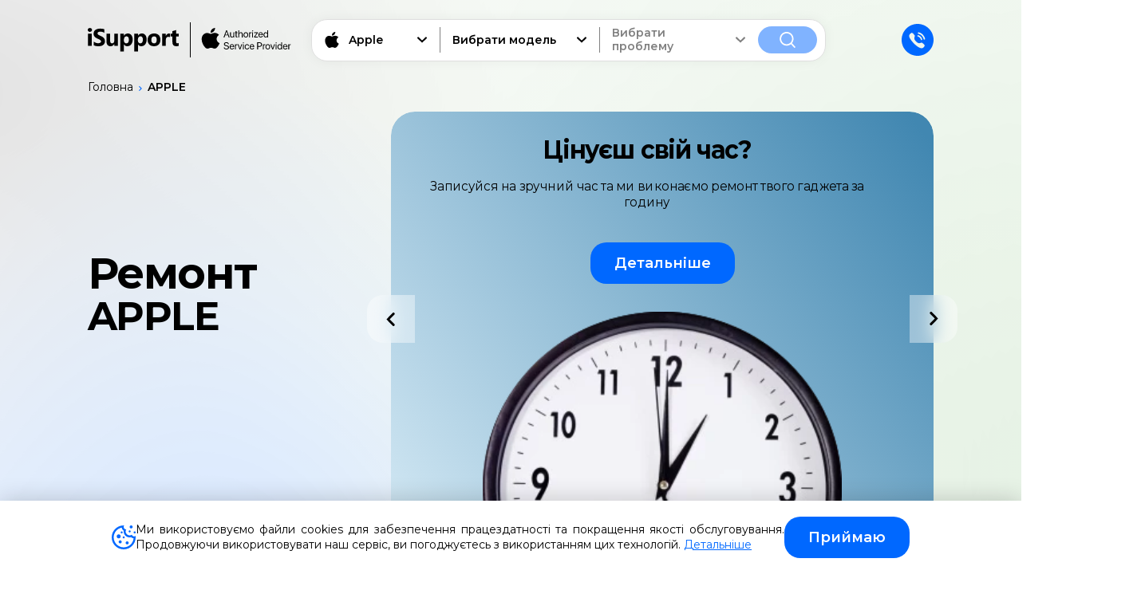

--- FILE ---
content_type: text/html; charset=utf-8
request_url: https://isupport.ua/apple
body_size: 36543
content:
<!doctype html>
<html data-n-head-ssr lang="uk" data-n-head="%7B%22lang%22:%7B%22ssr%22:%22uk%22%7D%7D">
  <head >
    <title>APPLE</title><meta data-n-head="ssr" charset="utf-8"><meta data-n-head="ssr" name="viewport" content="width=device-width, initial-scale=1"><meta data-n-head="ssr" data-hid="description" name="description" content="APPLE"><link data-n-head="ssr" rel="preconnect" href="https://fonts.googleapis.com"><link data-n-head="ssr" rel="preconnect" href="https://fonts.gstatic.com" crossorigin="true"><link data-n-head="ssr" rel="stylesheet" href="https://fonts.googleapis.com/css2?family=Montserrat:wght@400;600;700&amp;display=swap"><link data-n-head="ssr" rel="icon" href="/favicon.svg"><script data-n-head="ssr" async>/* Google Analytics */
            setTimeout(() => {(function(w,d,s,l,i){w[l]=w[l]||[];w[l].push({'gtm.start':
            new Date().getTime(),event:'gtm.js'});var f=d.getElementsByTagName(s)[0],
            j=d.createElement(s),dl=l!='dataLayer'?'&l='+l:'';j.async=true;j.src=
            'https://www.googletagmanager.com/gtm.js?id='+i+dl;f.parentNode.insertBefore(j,f);
            })(window,document,'script','dataLayer','GTM-5TP9729');}, 6000)</script><link rel="preload" href="/_nuxt/b27452d.modern.js" as="script"><link rel="preload" href="/_nuxt/923351c.modern.js" as="script"><link rel="preload" href="/_nuxt/1927695.modern.js" as="script"><link rel="preload" href="/_nuxt/f381779.modern.js" as="script"><link rel="preload" href="/_nuxt/bc5140a.modern.js" as="script"><link rel="preload" href="/_nuxt/0a28786.modern.js" as="script"><link rel="preload" href="/_nuxt/0ba7135.modern.js" as="script"><link rel="preload" href="/_nuxt/8912f5a.modern.js" as="script"><style data-vue-ssr-id="27366e46:0 46f423b4:0 873fe802:0 cf59c634:0 d077ca94:0 6c4be507:0 e01c54f4:0 0402b777:0 addecbd8:0 641e1147:0 7c5ed2fa:0 9102fa72:0 5efdd7a0:0 416db9e1:0 bdade962:0 38275b23:0 9a626b94:0 2a9594b2:0 403c9b46:0 7777140a:0 1be65346:0 0db6bfdd:0 914c413a:0 20ddd749:0">*,:after,:before{margin:0;padding:0;box-sizing:border-box}table{border-collapse:collapse;border-spacing:0}abbr,fieldset,img{border:0}address,caption,cite,code,dfn,em,strong,th,var{font-style:normal;font-weight:400}ul li{list-style:none}caption,th{text-align:left}h1,h2,h3,h4,h5,h6{font-size:inherit}sup{vertical-align:text-top}sub{vertical-align:text-bottom}legend{color:#000}article,aside,details,figcaption,figure,footer,header,hgroup,main,menu,nav,section{display:block}@keyframes Rotate{0%{transform:rotate(0deg)}to{transform:rotate(1turn)}}@keyframes slideInDown{0%{transform:translate3d(0,-100%,0);visibility:visible}to{transform:translateZ(0)}}@keyframes slideOutUp{0%{transform:translateZ(0)}to{visibility:hidden;transform:translate3d(0,-100%,0)}}.animate_topbottom-enter-active,.animate_topbottom-leave-active{height:auto!important}.animate_topbottom-enter-active{animation:slideInDown .4s}.animate_topbottom-leave-active{animation:slideOutUp .4s}.animate_topbottom-leave-active .modal-bg{overflow:hidden}@keyframes hiddenShow{0%{opacity:0}to{opacity:1}}@keyframes showHidden{0%{opacity:1}to{opacity:0}}.hiddenShow-enter-active,.hiddenShow_modal-enter-active{animation:hiddenShow 1s}.hiddenShow-leave-active{animation:showHidden .5s}.hiddenShow_modal-leave-active{animation:showHidden 1s}@keyframes frameRotate{0%{transform:rotate(0deg)}to{transform:rotate(1turn)}}@keyframes frame_fromLeft{0%{opacity:0;transform:translateX(-50px)}to{opacity:1}}@keyframes frame_fromRight{0%{opacity:0;transform:translateX(50px)}to{opacity:1}}.fromLeft-enter-active{animation:frame_fromLeft 1s}.fromRight-enter-active{animation:frame_fromRight .5s}@keyframes frame_fromTop{0%{opacity:0;transform:translateY(-55px)}to{opacity:1}}@keyframes frame_toTop{0%{opacity:1}to{opacity:0;transform:translateY(-55px)}}.fromTop-enter-active{animation:frame_fromTop .3s}.fromTop-leave-active{animation:frame_toTop .3s}@keyframes mobSlide_fromLeft{0%{transform:translateX(-100vw)}}@keyframes mobSlide_toLeft{to{transform:translateX(-100vw)}}.fromLeft_slide-enter-active{animation:mobSlide_fromLeft .5s}.fromLeft_slide-leave-active{animation:mobSlide_toLeft .5s}@keyframes mobSlide_fromRight{0%{transform:translateX(100vw)}}@keyframes mobSlide_toRight{to{transform:translateX(100vw)}}.fromRight_slide-enter-active{animation:mobSlide_fromRight .5s}.fromRight_slide-leave-active{animation:mobSlide_toRight .5s}html{background-color:#fff;font-family:"Montserrat",sans-serif;font-weight:400;color:#000;font-size:16px;line-height:120%}a{color:inherit;text-decoration:none;transition:.3s}img{-o-object-fit:cover;object-fit:cover}img,picture{max-width:100%;display:block}img,picture,svg{width:100%;height:100%}svg{fill:inherit}button{position:relative;display:flex;justify-content:center;align-items:center;border:none;outline:none;padding:15px 30px;vertical-align:text-top;color:inherit;background:transparent;font-family:inherit;font-size:18px;font-weight:600;border-radius:20px;transition:.4s ease-in-out}@media(min-width:1001px){button{cursor:pointer}}@media(max-width:1000px){button{width:100%;padding:13px 25px;font-size:16px}}button:disabled{background:#80b3ff;cursor:default}button svg{position:absolute;margin:auto;width:17px;height:17px}hr{margin:20px 0;height:1px;background-color:#dfdfdf;border:none}input,select,textarea{font-family:inherit;font-size:inherit!important;caret-color:#0068ff}@media(min-width:1001px){input,label,select,textarea{cursor:pointer}}.logo--brand,h1,h2,h3,h4,h5,h6,p{word-wrap:break-word;word-wrap:anywhere}p{margin:20px 0;line-height:125%}@media(max-width:700px){p{margin:16px 0}}h1,h2,h3,h4,h5,h6{font-weight:700;line-height:100%;letter-spacing:-.03em}h1{font-size:54px}@media(max-width:1000px){h1{font-size:32px}}h2{font-size:54px}@media(max-width:850px),(max-width:1399px)and (min-width:1001px){h2{font-size:32px}}h3{font-size:32px}@media(max-width:700px){h3{font-size:29px}}@media(max-width:500px){h3{font-size:25px}}h5{font-size:20px}h6{font-size:24px}
.container{width:82.8125%;margin:auto}@media(max-width:1150px){.container{width:956px}}@media(max-width:1000px){.container{width:91%}}@media(max-width:700px){.container{width:92%}}.container_maxi{max-width:1920px;margin:auto}@media(max-width:1920px){.container_maxi{width:100vw}}@media(min-width:1001px){.container_slim-desk{width:860px;margin:auto}}.txt{transform:scaleX(.94);transform-origin:left}@media(max-width:1000px){.none-m-screen{display:none}}@media(min-width:1001px){.none-more-m-screen{display:none}}@media(max-width:700px){.none-s-screen{display:none}}@media(min-width:701px){.none-more-s-screen{display:none}}.modal_reapeting .wrap{position:relative;margin:auto 0;border-radius:30px;overflow:hidden;width:700px;max-width:700px;background:#fff}@media(max-width:1000px){.modal_reapeting .wrap{width:91%}}@media(max-width:700px){.modal_reapeting .wrap{width:92%}}@media(max-width:500px){.modal_reapeting .wrap{display:flex;flex-direction:column;justify-content:center;width:100vw;min-height:100vh;border-radius:0;border-radius:initial;text-align:center}}.modal_reapeting .wrap form{padding:60px;border-radius:inherit}@media(max-width:500px){.modal_reapeting .wrap form{padding:30px 15px}}.modal_reapeting .wrap form h3{color:grey}.modal_reapeting .wrap form p{margin:20px 0 40px;font-weight:600}.modal_reapeting .wrap .x_reapeting__custom{top:18px;right:18px}@media(max-width:500px){.modal_reapeting .wrap .x_reapeting__custom{top:14px}}.x_reapeting{position:absolute;display:flex;justify-content:center;align-items:center;width:30px;height:30px;transition:.3s}@media(min-width:1001px){.x_reapeting{cursor:pointer}.x_reapeting:hover{fill:#ff2822}}.x_reapeting>*{width:11px;height:11px}.loader_reapeting{position:relative;display:flex;justify-content:center;align-items:center;width:100px;height:100px;font-weight:600;color:#0068ff}.loader_reapeting:after{content:url(/_nuxt/img/isupport.8147e14.svg);width:50%;height:18%}.loader_reapeting:after,.loader_reapeting i{position:absolute;top:0;left:0;bottom:0;right:0;margin:auto}.loader_reapeting i{width:100%;height:100%;animation:Rotate .7s linear infinite}.loader_reapeting i:last-child{width:85%;height:85%;animation:Rotate .5s linear infinite}.loader_reapeting i:last-child:after{border-color:rgba(0,72,255,.7)}.loader_reapeting i:after{content:"";position:absolute;top:0;left:0;width:100%;height:50%;border:15px solid rgba(0,0,139,.8);border-radius:50px 50px 0 0;border-bottom:0}.button_blue,.button_green{max-height:inherit;color:#fff;background-color:#0068ff;fill:#fff}@media(min-width:1001px){.button_blue:enabled:hover,.button_green:enabled:hover{background:#5ab450}.button_blue:enabled:active,.button_green:enabled:active{top:2px;left:0;background:#4d9944}}.button_blue:disabled,.button_green:disabled{background:#80b3ff}.button_blue svg,.button_green svg{position:static;width:23.5px;height:23.5px;margin:0 11px 0 0;fill:inherit}.button_green{background-color:#5ab450}@media(min-width:1001px){.button_green:enabled:hover{background:#4d9944}}.button_slider{display:flex;justify-content:center;align-items:center;width:60px;height:60px;background:hsla(0,0%,100%,.4);-webkit-backdrop-filter:blur(12px);backdrop-filter:blur(12px);border-radius:0 0 20px 20px;transform:rotate(90deg);fill:#000}@media(min-width:1001px){.button_slider:hover{fill:#696969}}@media(max-width:700px){.button_slider{display:none}}.button_slider:disabled{fill:grey}.button_slider:enabled:active{fill:#f2f2f2}.button_slider:last-child{transform:rotate(-90deg)}.swip-tabs.swiper-container{height:100%}.swip-tabs.swiper-container .swiper-slide{width:auto}.swip-tabs.swiper-container .swiper-slide .tab{position:relative;height:100%;white-space:nowrap;color:grey;font-weight:600}@media(min-width:1001px){.swip-tabs.swiper-container .swiper-slide .tab{transition:color .5s}.swip-tabs.swiper-container .swiper-slide .tab:hover{color:#0068ff}}.swip-tabs.swiper-container .swiper-slide .tab.tab_active{color:#000}@media(min-width:1001px){.swip-tabs.swiper-container .swiper-slide .tab.tab_active{cursor:default}}.swip-tabs.swiper-container .swiper-slide .tab.tab_active:after{height:3px}.swip-tabs.swiper-container .swiper-slide .tab:after{content:"";position:absolute;left:0;bottom:1px;width:100%;height:0;background:#0068ff;transition:height .3s}.swip-tabs.swiper-container .swiper-slide .tab:before{content:"";position:absolute;left:0;bottom:0;width:calc(100% + 20px);height:1px;background:silver}.swip-tabs.swiper-container .swiper-slide:last-child .tab{margin-right:16px}.swip-tabs.swiper-container .swiper-slide:last-child .tab:before{width:100%}@media(min-width:1001px){.scroll_reapeting{scrollbar-color:grey #fff;scrollbar-width:thin}.scroll_reapeting::-webkit-scrollbar{width:8px;background-color:#fff;border-radius:4px}.scroll_reapeting::-webkit-scrollbar:hover{background-color:#f2f2f2}.scroll_reapeting::-webkit-scrollbar-thumb{background-color:grey;border-radius:4px}.scroll_reapeting::-webkit-scrollbar-thumb:hover{background-color:#696969}}.tabs_big__reapeting{position:relative}.tabs_big__reapeting:before{content:"";position:absolute;bottom:0;left:0;width:100%;height:1px;background:silver}@media(min-width:1001px){.tabs_big__reapeting:before{content:none}}.tabs_big__reapeting .tabs{width:calc(960px + 50%);margin-bottom:40px}@media(max-width:1920px){.tabs_big__reapeting .tabs{width:calc(50vw + 50%)}}@media(max-width:1399px){.tabs_big__reapeting .tabs{margin-bottom:32px}}@media(max-width:1000px){.tabs_big__reapeting .tabs{height:30px}}@media(max-width:700px){.tabs_big__reapeting .tabs{margin-bottom:25px}}.tabs_big__reapeting .tabs .swip-tabs.swiper-container .swiper-slide .tab{display:block}@media(min-width:1001px){.tabs_big__reapeting .tabs .swip-tabs.swiper-container .swiper-slide{height:35px}.tabs_big__reapeting .tabs .swip-tabs.swiper-container .swiper-slide .tab{line-height:35px;font-size:20px;font-weight:400;color:#696969}.tabs_big__reapeting .tabs .swip-tabs.swiper-container .swiper-slide .tab:hover{color:#0068ff}.tabs_big__reapeting .tabs .swip-tabs.swiper-container .swiper-slide .tab.tab_active{padding:0 30px;border-radius:20px;color:#fff;background:#0068ff}.tabs_big__reapeting .tabs .swip-tabs.swiper-container .swiper-slide .tab:after,.tabs_big__reapeting .tabs .swip-tabs.swiper-container .swiper-slide .tab:before{content:none}}.tabs_big__reapeting .tabs .swip-tabs.swiper-container .swiper-slide:last-child{margin-right:165px}@media(max-width:1920px){.tabs_big__reapeting .tabs .swip-tabs.swiper-container .swiper-slide:last-child{margin-right:8.59375vw}}@media(max-width:1150px){.tabs_big__reapeting .tabs .swip-tabs.swiper-container .swiper-slide:last-child{margin-right:calc(50vw - 478px)}}@media(max-width:1000px){.tabs_big__reapeting .tabs .swip-tabs.swiper-container .swiper-slide:last-child{margin-right:4.5vw}}@media(max-width:700px){.tabs_big__reapeting .tabs .swip-tabs.swiper-container .swiper-slide:last-child{margin-right:4vw}}.tabs_big__reapeting .tabs .swip-tabs.swiper-container .swiper-slide:last-child .tab{margin-right:0}.h--steps__repeating{display:flex;justify-content:space-between;flex-wrap:wrap}.h--steps__repeating .h{width:570px;margin:0 20px 20px 0;font-size:54px}.h--steps__repeating .h b{text-transform:lowercase;font-size:.9em}@media(max-width:1399px){.h--steps__repeating .h{width:100%;margin:0}}@media(max-width:1000px){.h--steps__repeating .h{font-size:32px}}.selects-img--problems__repeating{display:flex;justify-content:space-between;margin-top:70px}@media(max-width:1000px){.selects-img--problems__repeating{flex-wrap:wrap;margin-top:32px}}.selects-img--problems__repeating .left-part_as__selects--img{padding:0 40px 0 0}@media(min-width:1001px){.selects-img--problems__repeating .left-part_as__selects--img{min-width:375px}}@media(max-width:1000px){.selects-img--problems__repeating .left-part_as__selects--img{width:100%;padding:0 0 20px}}.selects-img--problems__repeating .left-part_as__selects--img .selects--img .img_wrap{position:relative;max-width:375px;margin:30px auto}.selects-img--problems__repeating .left-part_as__selects--img .selects--img .img_wrap:after{content:"";display:block;padding-top:100%}.selects-img--problems__repeating .left-part_as__selects--img .selects--img .img_wrap img{position:absolute;top:0;left:0;-o-object-fit:contain;object-fit:contain}.selects-img--problems__repeating .problems,.selects-img--problems__repeating .solution-theProblem{width:70%}@media(max-width:1000px){.selects-img--problems__repeating .problems,.selects-img--problems__repeating .solution-theProblem{width:100%}}
@font-face{font-family:"swiper-icons";src:url("data:application/font-woff;charset=utf-8;base64, [base64]//wADZ2x5ZgAAAywAAADMAAAD2MHtryVoZWFkAAABbAAAADAAAAA2E2+eoWhoZWEAAAGcAAAAHwAAACQC9gDzaG10eAAAAigAAAAZAAAArgJkABFsb2NhAAAC0AAAAFoAAABaFQAUGG1heHAAAAG8AAAAHwAAACAAcABAbmFtZQAAA/gAAAE5AAACXvFdBwlwb3N0AAAFNAAAAGIAAACE5s74hXjaY2BkYGAAYpf5Hu/j+W2+MnAzMYDAzaX6QjD6/4//Bxj5GA8AuRwMYGkAPywL13jaY2BkYGA88P8Agx4j+/8fQDYfA1AEBWgDAIB2BOoAeNpjYGRgYNBh4GdgYgABEMnIABJzYNADCQAACWgAsQB42mNgYfzCOIGBlYGB0YcxjYGBwR1Kf2WQZGhhYGBiYGVmgAFGBiQQkOaawtDAoMBQxXjg/wEGPcYDDA4wNUA2CCgwsAAAO4EL6gAAeNpj2M0gyAACqxgGNWBkZ2D4/wMA+xkDdgAAAHjaY2BgYGaAYBkGRgYQiAHyGMF8FgYHIM3DwMHABGQrMOgyWDLEM1T9/w8UBfEMgLzE////P/5//f/V/xv+r4eaAAeMbAxwIUYmIMHEgKYAYjUcsDAwsLKxc3BycfPw8jEQA/[base64]/uznmfPFBNODM2K7MTQ45YEAZqGP81AmGGcF3iPqOop0r1SPTaTbVkfUe4HXj97wYE+yNwWYxwWu4v1ugWHgo3S1XdZEVqWM7ET0cfnLGxWfkgR42o2PvWrDMBSFj/IHLaF0zKjRgdiVMwScNRAoWUoH78Y2icB/yIY09An6AH2Bdu/UB+yxopYshQiEvnvu0dURgDt8QeC8PDw7Fpji3fEA4z/PEJ6YOB5hKh4dj3EvXhxPqH/SKUY3rJ7srZ4FZnh1PMAtPhwP6fl2PMJMPDgeQ4rY8YT6Gzao0eAEA409DuggmTnFnOcSCiEiLMgxCiTI6Cq5DZUd3Qmp10vO0LaLTd2cjN4fOumlc7lUYbSQcZFkutRG7g6JKZKy0RmdLY680CDnEJ+UMkpFFe1RN7nxdVpXrC4aTtnaurOnYercZg2YVmLN/d/gczfEimrE/fs/bOuq29Zmn8tloORaXgZgGa78yO9/cnXm2BpaGvq25Dv9S4E9+5SIc9PqupJKhYFSSl47+Qcr1mYNAAAAeNptw0cKwkAAAMDZJA8Q7OUJvkLsPfZ6zFVERPy8qHh2YER+3i/BP83vIBLLySsoKimrqKqpa2hp6+jq6RsYGhmbmJqZSy0sraxtbO3sHRydnEMU4uR6yx7JJXveP7WrDycAAAAAAAH//wACeNpjYGRgYOABYhkgZgJCZgZNBkYGLQZtIJsFLMYAAAw3ALgAeNolizEKgDAQBCchRbC2sFER0YD6qVQiBCv/H9ezGI6Z5XBAw8CBK/m5iQQVauVbXLnOrMZv2oLdKFa8Pjuru2hJzGabmOSLzNMzvutpB3N42mNgZGBg4GKQYzBhYMxJLMlj4GBgAYow/P/PAJJhLM6sSoWKfWCAAwDAjgbRAAB42mNgYGBkAIIbCZo5IPrmUn0hGA0AO8EFTQAA") format("woff");font-weight:400;font-style:normal}:root{--swiper-theme-color:#007aff}.swiper-container{margin-left:auto;margin-right:auto;position:relative;overflow:hidden;list-style:none;padding:0;z-index:1}.swiper-container-vertical>.swiper-wrapper{flex-direction:column}.swiper-wrapper{position:relative;width:100%;height:100%;z-index:1;display:flex;transition-property:transform;box-sizing:content-box}.swiper-container-android .swiper-slide,.swiper-wrapper{transform:translateZ(0)}.swiper-container-multirow>.swiper-wrapper{flex-wrap:wrap}.swiper-container-multirow-column>.swiper-wrapper{flex-wrap:wrap;flex-direction:column}.swiper-container-free-mode>.swiper-wrapper{transition-timing-function:ease-out;margin:0 auto}.swiper-container-pointer-events{touch-action:pan-y}.swiper-container-pointer-events.swiper-container-vertical{touch-action:pan-x}.swiper-slide{flex-shrink:0;width:100%;height:100%;position:relative;transition-property:transform}.swiper-slide-invisible-blank{visibility:hidden}.swiper-container-autoheight,.swiper-container-autoheight .swiper-slide{height:auto}.swiper-container-autoheight .swiper-wrapper{align-items:flex-start;transition-property:transform,height}.swiper-container-3d{perspective:1200px}.swiper-container-3d .swiper-cube-shadow,.swiper-container-3d .swiper-slide,.swiper-container-3d .swiper-slide-shadow-bottom,.swiper-container-3d .swiper-slide-shadow-left,.swiper-container-3d .swiper-slide-shadow-right,.swiper-container-3d .swiper-slide-shadow-top,.swiper-container-3d .swiper-wrapper{transform-style:preserve-3d}.swiper-container-3d .swiper-slide-shadow-bottom,.swiper-container-3d .swiper-slide-shadow-left,.swiper-container-3d .swiper-slide-shadow-right,.swiper-container-3d .swiper-slide-shadow-top{position:absolute;left:0;top:0;width:100%;height:100%;pointer-events:none;z-index:10}.swiper-container-3d .swiper-slide-shadow-left{background-image:linear-gradient(270deg,rgba(0,0,0,.5),transparent)}.swiper-container-3d .swiper-slide-shadow-right{background-image:linear-gradient(90deg,rgba(0,0,0,.5),transparent)}.swiper-container-3d .swiper-slide-shadow-top{background-image:linear-gradient(0deg,rgba(0,0,0,.5),transparent)}.swiper-container-3d .swiper-slide-shadow-bottom{background-image:linear-gradient(180deg,rgba(0,0,0,.5),transparent)}.swiper-container-css-mode>.swiper-wrapper{overflow:auto;scrollbar-width:none;-ms-overflow-style:none}.swiper-container-css-mode>.swiper-wrapper::-webkit-scrollbar{display:none}.swiper-container-css-mode>.swiper-wrapper>.swiper-slide{scroll-snap-align:start start}.swiper-container-horizontal.swiper-container-css-mode>.swiper-wrapper{scroll-snap-type:x mandatory}.swiper-container-vertical.swiper-container-css-mode>.swiper-wrapper{scroll-snap-type:y mandatory}
.tooltip{display:block;z-index:10000}.tooltip .tooltip-inner{background:#000;color:#fff;border-radius:16px;padding:5px 10px 4px}.tooltip.popover .popover-inner{background:#fff;color:#000;padding:17px 20px;border-radius:16px;box-shadow:0 0 30px rgba(0,0,0,.2)}.tooltip.popover .popover-arrow{border-color:#fff}.tooltip[aria-hidden=true]{visibility:hidden;opacity:0;transition:opacity .4s,visibility .4s}.tooltip[aria-hidden=false]{visibility:visible;opacity:1;transition:opacity .4s}.tooltip .tooltip-arrow{width:0;height:0;border-style:solid;position:absolute;margin:5px;border-color:#000;z-index:1}.tooltip[x-placement^=top] .tooltip-arrow{border-width:5px 5px 0;border-left-color:transparent!important;border-right-color:transparent!important;border-bottom-color:transparent!important;bottom:-5px;left:calc(50% - 5px);margin-top:0;margin-bottom:0}.tooltip[x-placement^=bottom] .tooltip-arrow{border-width:0 5px 5px;border-left-color:transparent!important;border-right-color:transparent!important;border-top-color:transparent!important;top:-5px;left:calc(50% - 5px);margin-top:0;margin-bottom:0}.tooltip[x-placement^=right]{margin-left:5px}.tooltip[x-placement^=right] .tooltip-arrow{border-width:5px 5px 5px 0;border-left-color:transparent!important;border-top-color:transparent!important;border-bottom-color:transparent!important;left:-5px;top:calc(50% - 5px);margin-left:0;margin-right:0}.tooltip[x-placement^=left]{margin-right:5px}.tooltip[x-placement^=left] .tooltip-arrow{border-width:5px 0 5px 5px;border-top-color:transparent!important;border-right-color:transparent!important;border-bottom-color:transparent!important;right:-5px;top:calc(50% - 5px);margin-left:0;margin-right:0}
.nuxt-progress{position:fixed;top:0;left:0;right:0;height:2px;width:0;opacity:1;transition:width .1s,opacity .4s;background-color:#80b3ff;z-index:999999}.nuxt-progress.nuxt-progress-notransition{transition:none}.nuxt-progress-failed{background-color:red}
body.no-scroll-body{overflow-y:hidden}body{overflow-x:hidden}.i-support{position:relative;z-index:0;display:flex;flex-direction:column;max-width:1920px;min-height:100vh;margin:0 auto;background-color:#fff}.i-support .modal{position:fixed;top:0;left:0;z-index:100;width:100vw;height:100vh;overflow-y:scroll;background:rgba(0,0,0,.2);display:flex;justify-content:center;align-items:center;padding:20px 0}@media(max-width:500px){.i-support .modal{padding:0}}
.navbar_top{position:sticky;top:0;left:0;z-index:10;height:100px}@media(max-width:1000px){.navbar_top{height:0;overflow:hidden}}.navbar_top .navbar{position:absolute;top:0;left:0;width:100%;height:inherit;transition:height .4s ease-in-out}.navbar_top .navbar.navbar_show-menu{height:64px}.navbar_top .navbar.navbar_show-menu .container_custom .logos--selects-or-nav button{padding:12px 23px}.navbar_top .navbar .navbar_bg{position:absolute;top:0;left:0;z-index:-1;width:100%;height:inherit;background:transparent;transition:background 1s ease-in-out}.navbar_top .navbar .navbar_bg.navbar_bg__show{background:hsla(0,0%,100%,.9);-webkit-backdrop-filter:blur(6px);backdrop-filter:blur(6px)}.navbar_top .navbar .container_custom{position:relative;height:inherit}.navbar_top .navbar .container_custom .logos--selects-or-nav{position:relative;height:inherit;display:flex;justify-content:space-between;align-items:center;margin-right:250px}@media(max-width:1399px){.navbar_top .navbar .container_custom .logos--selects-or-nav{margin-right:135px}}.navbar_top .navbar .container_custom .logos--selects-or-nav .selects_wrap{flex-grow:1;width:50%;min-width:555px;height:53px;margin-left:25px;display:flex;justify-content:center}@media(max-width:1000px){.navbar_top .navbar .container_custom .logos--selects-or-nav .selects_wrap{display:none}}.navbar_top .navbar .container_custom .logos--selects-or-nav .selects_wrap .selects_custom{display:flex;justify-content:space-between;align-items:center;width:800px;min-width:inherit;height:inherit;box-shadow:0 0 15px rgba(0,0,0,.05);border-radius:20px;border:1px solid #dfdfdf}.navbar_top .navbar .container_custom .logos--selects-or-nav .selects_wrap .selects_custom .select_brand{flex-basis:0;min-width:160px}.navbar_top .navbar .container_custom .logos--selects-or-nav .selects_wrap .selects_custom i{display:block}.navbar_top .navbar .container_custom .logos--selects-or-nav .selects_wrap .selects_custom button{margin:0 10px 0 0;padding:7px 27px}.navbar_top .navbar .container_custom .logos--selects-or-nav .selects_wrap .selects_custom button.button_blue__custom .txt{display:none}.navbar_top .navbar .container_custom .logos--selects-or-nav .selects_wrap .selects_custom button.button_blue__custom svg{width:20px;height:20px;margin:0}.navbar_top .navbar .container_custom .logos--selects-or-nav .nav--loupe-phone{position:absolute;right:0;top:50%;transform:translateY(-50%);display:flex;justify-content:space-between;align-items:center;width:calc(100% - 140px);height:inherit}.navbar_top .navbar .container_custom .logos--selects-or-nav .nav--loupe-phone .nav{height:calc(100% - 1px);width:calc(100% - 120px)}.navbar_top .navbar .container_custom .logos--selects-or-nav .nav--loupe-phone .nav>ul{display:flex;justify-content:space-between;align-items:center;height:inherit}.navbar_top .navbar .container_custom .logos--selects-or-nav .nav--loupe-phone .nav>ul>li{display:flex;justify-content:center;height:inherit;margin:0 2%;font-weight:600;font-size:20px;transition:.03s}.navbar_top .navbar .container_custom .logos--selects-or-nav .nav--loupe-phone .nav>ul>li:hover{transform:scale(1.03)}@media(max-width:1399px){.navbar_top .navbar .container_custom .logos--selects-or-nav .nav--loupe-phone .nav>ul>li{flex-basis:0;font-size:17px}}.navbar_top .navbar .container_custom .logos--selects-or-nav .nav--loupe-phone .nav>ul>li a{display:flex;justify-content:center;align-items:center;height:100%;text-align:center}.navbar_top .navbar .container_custom .logos--selects-or-nav .nav--loupe-phone .nav>ul>li a.nuxt-link-active{border-bottom:1px dashed #0068ff}.navbar_top .navbar .container_custom .logos--selects-or-nav .nav--loupe-phone .nav>ul>li a.nuxt-link-exact-active{border-bottom:2px solid #0068ff}.navbar_top .navbar .container_custom>.phone--in-or-cabinet{position:absolute;top:50%;right:0;transform:translateY(-50%);margin-left:15px;display:flex;justify-content:space-between;align-items:center;grid-gap:25px;gap:25px;width:220px;max-height:55px}@media(max-width:1399px){.navbar_top .navbar .container_custom>.phone--in-or-cabinet{width:90px;flex-direction:row-reverse}}.navbar_top .navbar .container_custom>.phone--in-or-cabinet .svg-icon{width:50px;min-width:50px;height:50px;fill:#0068ff;cursor:pointer}@media(max-width:1399px){.navbar_top .navbar .container_custom>.phone--in-or-cabinet .svg-icon{width:40px;min-width:40px;height:40px}}.navbar_top .navbar .container_custom>.phone--in-or-cabinet .login_before{display:flex;align-items:center;max-height:inherit}@media(max-width:1399px){.navbar_top .navbar .container_custom>.phone--in-or-cabinet .login_before .button{display:none}}@media(min-width:1400px){.navbar_top .navbar .container_custom>.phone--in-or-cabinet .login_before .icon_login{display:none}}
.logo-group_menu{display:flex;justify-content:space-between;align-items:center;min-width:255px;width:255px;height:44px}@media(min-width:1001px){.logo-group_menu{transition:.03s ease-in-out}.logo-group_menu:hover{transform:scale(1.03)}}.logo-group_menu.logos_lower-point{min-width:0;width:auto}.logo-group_menu .logo{width:114px;height:32px}.logo-group_menu .logo img{-o-object-fit:contain;object-fit:contain}.logo-group_menu i{width:1px;height:inherit;margin:0 12px 0 14px;background-color:#000;transition:.4s}.logo-group_menu i.hidden{height:0}.logo-group_menu .icon--txt{display:flex;justify-content:space-between;align-items:center;width:114px;height:inherit}.logo-group_menu .icon--txt>:first-child{min-width:26px;width:26px;height:inherit;position:relative;top:-2px}.logo-group_menu .icon--txt>:last-child{margin-left:3px;flex-grow:1}
.selects_tmpl{background-color:#fff}.selects_tmpl .layer_reset{position:fixed;top:0;left:0;z-index:-2;width:100vw;height:100vh;background:rgba(0,0,0,.15)}@media(max-width:1000px){.selects_tmpl .layer_reset{z-index:2}}.selects_tmpl .select,.selects_tmpl .select .select_place{position:relative;width:100%;height:inherit}.selects_tmpl .select .select_place{display:flex;justify-content:space-between;align-items:center;padding:0 16px;font-weight:600;cursor:default;color:grey;fill:grey;border-radius:20px}@media(max-width:1000px){.selects_tmpl .select .select_place{z-index:3}}.selects_tmpl .select .select_place__active{color:#000;fill:#000}@media(min-width:1001px){.selects_tmpl .select .select_place__active{cursor:pointer}}.selects_tmpl .select .select_place__open{color:#0068ff;fill:#0068ff}.selects_tmpl .select .select_place .logo--brand{position:absolute;left:15px;top:50%;transform:translateY(-50%);display:flex;align-items:center;width:calc(100% - 50px)}.selects_tmpl .select .select_place .logo--brand .logo{width:20px;min-width:20px;height:20px;margin-right:11px}.selects_tmpl .select .select_place .label{min-width:90px}.selects_tmpl .select .select_place .brand,.selects_tmpl .select .select_place .label{max-height:42px;overflow:hidden;display:-webkit-box;-webkit-box-orient:vertical;-webkit-line-clamp:2}@media(min-width:1001px)and (max-width:1600px){.selects_tmpl .select .select_place .brand,.selects_tmpl .select .select_place .label{max-height:52px;font-size:15px;-webkit-line-clamp:3}}@media(min-width:1001px)and (max-width:1399px){.selects_tmpl .select .select_place .brand,.selects_tmpl .select .select_place .label{max-height:48px;font-size:14px}}.selects_tmpl .select .select_place .arrow{display:flex;justify-content:center;align-items:center;width:12px;min-width:12px;height:12px;margin-left:20px;transition:.4s ease-in-out}.selects_tmpl .select .select_place .arrow_top{transform:rotate(-180deg)}.selects_tmpl .select .pop-up{position:absolute;top:111%;left:0;z-index:-1;display:flex;flex-direction:column;align-items:flex-start;border-radius:20px;background:#fff;box-shadow:0 0 15px rgba(0,0,0,.05);cursor:default}@media(max-width:1000px){.selects_tmpl .select .pop-up{z-index:5}}.selects_tmpl .select .pop-up_brand{padding:3px 16px}.selects_tmpl .select .pop-up_brand>*{display:flex;align-items:center;width:100%;margin:13px 0}@media(min-width:1001px){.selects_tmpl .select .pop-up_brand>*{cursor:pointer;transition:.3s}.selects_tmpl .select .pop-up_brand>:hover{color:#5ab450;fill:#5ab450}}.selects_tmpl .select .pop-up_brand>.order_1{order:-1}.selects_tmpl .select .pop-up_brand>* .svg-icon{width:20px;height:20px;margin-right:11px}.selects_tmpl .select .pop-up_brand>* span{white-space:nowrap}.selects_tmpl .select .pop-up_device{width:640px;height:413px;background:#fff}@media(max-width:1399px){.selects_tmpl .select .pop-up_device{left:50%;margin-left:-298px}}.selects_tmpl .select .pop-up_device .firstLine_m-screen{display:flex;justify-content:space-between;align-items:center;width:100%;height:60px;padding:0 16px}@media(min-width:1001px){.selects_tmpl .select .pop-up_device .firstLine_m-screen{display:none}}.selects_tmpl .select .pop-up_device .firstLine_m-screen .x{position:relative;width:18px;min-width:18px;height:18px}.selects_tmpl .select .pop-up_device .input_wrap{width:100%;height:20px}.selects_tmpl .select .pop-up_device .input_wrap input{display:none}.selects_tmpl .select .pop-up_device .list_wrap{width:100%;height:300px;overflow-y:auto}@media(min-width:1001px){.selects_tmpl .select .pop-up_device .list_wrap{margin-bottom:14px}}.selects_tmpl .select .pop-up_device .list_wrap__h100{height:100%;margin-top:15px}.selects_tmpl .select .pop-up_device .list_wrap p{padding:0 16px}.selects_tmpl .select .pop-up_device .list_wrap p:first-child{margin-top:0}.selects_tmpl .select .pop-up_device .list_wrap p:last-child{margin-bottom:0}@media(min-width:1001px){.selects_tmpl .select .pop-up_device .list_wrap p{cursor:pointer}.selects_tmpl .select .pop-up_device .list_wrap p:hover{color:#0068ff}}.selects_tmpl .select .pop-up_device .list_wrap h6{padding:0 16px;font-size:20px;color:#ff8c00}.selects_tmpl .select .pop-up_problems{width:400px}@media(max-width:1399px){.selects_tmpl .select .pop-up_problems{margin-left:-155px}}.selects_tmpl .select .pop-up_problems .list_wrap .group{margin-bottom:10px}.selects_tmpl i{display:none;width:1px;height:32px;background:grey}
nav.nav_main>ul>li{font-weight:600}@media(min-width:1001px){nav.nav_main>ul>li{transition:color .3s;transition-delay:.3s}nav.nav_main>ul>li:hover{color:#5ab450}nav.nav_main>ul>li:hover>a{color:inherit}}nav.nav_main>ul>li>a:hover{color:#5ab450}nav.nav_main>ul>li>a span{white-space:nowrap}nav.nav_main>ul>li>.modal_wrap{width:0;height:0;min-height:0;opacity:0;overflow:hidden;padding:0}
@media(min-width:1001px){.navbar_top__mob{height:0;overflow:hidden}}@media(max-width:1000px){.navbar_top__mob{position:sticky;top:0;z-index:10;transition:.4s ease-in-out}.navbar_top__mob .h-p{width:90%;margin:auto;text-align:center}.navbar_top__mob .h-p .h{margin-bottom:20px}.navbar_top__mob .h-p p{color:#626262}.navbar_top__mob.bg-color{background:hsla(0,0%,100%,.9);-webkit-backdrop-filter:blur(6px);backdrop-filter:blur(6px)}.navbar_top__mob .logo-group--burger--slider{display:flex;justify-content:space-between;align-items:center;width:100%;height:56px}.navbar_top__mob .logo-group--burger--slider .logo-group_custom{position:relative;z-index:2}.navbar_top__mob .logo-group--burger--slider .burger:after,.navbar_top__mob .logo-group--burger--slider .burger:before{content:"";position:absolute;height:2px;border-radius:2px;background:#000;transition:.4s ease-in-out}.navbar_top__mob .logo-group--burger--slider .burger{position:relative;z-index:2;width:28px;height:28px}.navbar_top__mob .logo-group--burger--slider .burger:after{top:8px;width:28px}.navbar_top__mob .logo-group--burger--slider .burger:before{bottom:8px;width:18px}.navbar_top__mob .logo-group--burger--slider .burger.burger_x:after{top:13px;transform:rotate(45deg)}.navbar_top__mob .logo-group--burger--slider .burger.burger_x:before{bottom:13px;width:28px;transform:rotate(-45deg)}.navbar_top__mob .logo-group--burger--slider .slider:after,.navbar_top__mob .logo-group--burger--slider .slider:before{content:"";position:fixed;top:0;width:100vw;background:inherit;z-index:1;height:65px}.navbar_top__mob .logo-group--burger--slider .slider{position:absolute;top:0;left:-140vw;width:100vw;height:calc(100vh - 1px);transition:left .4s ease-out;background:#fff;overflow-y:scroll}.navbar_top__mob .logo-group--burger--slider .slider:before{z-index:-1;height:100vh}.navbar_top__mob .logo-group--burger--slider .slider.slider_open{left:0}.navbar_top__mob .logo-group--burger--slider .slider .level{position:absolute;top:0;left:0;width:100%;min-height:100%;background:#fff;padding:70px 0}.navbar_top__mob .logo-group--burger--slider .slider .level>*>.gray-btn{width:100%;color:grey;background-color:#f2f2f2;fill:grey;font-size:16px}.navbar_top__mob .logo-group--burger--slider .slider .level .login_before{display:flex;align-items:flex-end;grid-gap:5px;gap:5px;justify-content:center;margin:5px 0 20px;font-weight:600}.navbar_top__mob .logo-group--burger--slider .slider .level .login_before .icon_login{width:40px;min-width:40px;height:40px;fill:#0068ff}.navbar_top__mob .logo-group--burger--slider .slider .level .login_before .label{color:#0068ff}.navbar_top__mob .logo-group--burger--slider .slider .level nav>ul>li{margin:30px 0;font-size:20px;line-height:120%}.navbar_top__mob .logo-group--burger--slider .slider .level nav>ul>li a{display:block}.navbar_top__mob .logo-group--burger--slider .slider .level nav>ul>li a.nuxt-link-active{border-bottom:1px dashed #0068ff}.navbar_top__mob .logo-group--burger--slider .slider .level nav>ul>li a.nuxt-link-exact-active{border-bottom:1px solid #0068ff}.navbar_top__mob .logo-group--burger--slider .slider .level .link_plus{margin:16px 0;font-size:16px;line-height:130%}.navbar_top__mob .logo-group--burger--slider .slider .level .link_plus a{color:grey}.navbar_top__mob .logo-group--burger--slider .slider .level address{display:flex;align-items:flex-end;flex-wrap:wrap;margin:20px 0;font-size:14px}.navbar_top__mob .logo-group--burger--slider .slider .level address span{line-height:100%;margin-right:30px}.navbar_top__mob .logo-group--burger--slider .slider .level address .phone-group{display:flex;align-items:center;align-items:flex-end;font-size:24px;margin-top:15px}.navbar_top__mob .logo-group--burger--slider .slider .level address .phone-group .svg-icon{width:25px;min-width:25px;height:25px;margin-right:15px}.navbar_top__mob .logo-group--burger--slider .slider .level address .phone-group b{font-weight:600}.navbar_top__mob .logo-group--burger--slider .slider .level .lang_tooltip{margin:35px 0}.navbar_top__mob .logo-group--burger--slider .slider .level_two .back{display:flex;align-items:center;margin-bottom:40px}.navbar_top__mob .logo-group--burger--slider .slider .level_two .back .svg-icon{flex-basis:12px;height:12px;margin-right:12px;transform:rotate(90deg)}.navbar_top__mob .logo-group--burger--slider .slider .level_two .selects_custom{position:relative;z-index:1;margin:30px 0}.navbar_top__mob .logo-group--burger--slider .slider .level_two .selects_custom .select_place{height:50px;margin:25px 0;padding:0 18px;background:#f2f2f2}.navbar_top__mob .logo-group--burger--slider .slider .level_two .selects_custom .pop-up_brand{width:100%;background:#fff;box-shadow:0 0 15px rgba(0,0,0,.05)}.navbar_top__mob .logo-group--burger--slider .slider .level_two .selects_custom .pop-up_brand>*{margin:15px 0}.navbar_top__mob .logo-group--burger--slider .slider .level_two .selects_custom .pop-up_device{position:fixed;top:0;z-index:10;left:0;margin:0;border-radius:0;width:100vw;height:100vh}.navbar_top__mob .logo-group--burger--slider .slider .level_two .selects_custom .pop-up_device .input_wrap{width:calc(100% - 32px);margin:auto}.navbar_top__mob .logo-group--burger--slider .slider .level_two .selects_custom .pop-up_device .list_wrap{height:calc(100vh - 173px)}.navbar_top__mob .logo-group--burger--slider .slider .level_two .selects_custom .pop-up_problems .list_wrap{height:inherit}.navbar_top__mob .logo-group--burger--slider .slider .level_two .selects_custom>button .svg-icon{display:none}}
.tooltip_lang .triger{display:flex;align-items:center;transition:.4s}@media(min-width:1001px){.tooltip_lang .triger{cursor:pointer}.tooltip_lang .triger:hover{color:#0068ff}.tooltip_lang .triger:hover .svg-icon.arrow{fill:#0068ff}}.tooltip_lang .triger.triger_open .lang-name{color:#0068ff}.tooltip_lang .triger.triger_open .arrow{transform:rotate(-180deg);fill:#0068ff}.tooltip_lang .triger .lang-name{margin:0 10px}.tooltip_lang .triger .svg-icon{max-width:30px;max-height:30px;transition:.4s}.tooltip_lang .triger .svg-icon.terra{fill:#0068ff}.tooltip_lang .triger .svg-icon.arrow{width:11px;height:11px}.tooltip_lang__popup-as-slot{display:flex;flex-direction:column;grid-gap:20px;gap:20px}.tooltip_lang__popup-as-slot .link a{cursor:default}.tooltip_lang__popup-as-slot .link a.link_active:hover{cursor:pointer;color:#0068ff}.tooltip_lang__popup-as-slot .link .svg-icon{width:12px;height:12px;margin-right:10px;fill:#0068ff}
.page-_category{position:relative}
.breadcrumbs{position:absolute;top:0;left:0;width:100%;z-index:1;font-size:14px;fill:#0068ff}.breadcrumbs .crumbs span .nuxt-link-active{text-decoration:none;color:inherit;transition:color .4s}.breadcrumbs .crumbs span .nuxt-link-active:hover{color:#0068ff}.breadcrumbs .crumbs span .nuxt-link-exact-active{font-weight:600;cursor:default}.breadcrumbs .crumbs span .nuxt-link-exact-active:hover{color:inherit}.breadcrumbs .crumbs span .svg-icon{width:6px;height:6px;margin:0 6px;fill:inherit;transform:rotate(-90deg)}.breadcrumbs .crumbs span:last-child .svg-icon{display:none}@media(max-width:1000px){.breadcrumbs .crumbs{padding-top:20px;font-size:12px}}
.header__cat-_subcat{position:relative;top:-100px;padding-top:100px;padding-bottom:50px;margin-bottom:-100px}.header__cat-_subcat__bg{position:absolute;top:0;left:0;width:100%;height:100%;overflow:hidden}.header__cat-_subcat__bg:after{content:"";position:absolute;z-index:-1;top:0;left:50%;transform:translateX(-50%);width:1920px;height:calc(100% + 100px);background:radial-gradient(26.3% 77.45% at 30.99%,at 88.02%,#0068ff 0,rgba(104,166,255,0) 100%),radial-gradient(36.28% 60.57% at 13.72%,at 13.54%,rgba(0,0,0,.74902) 0,rgba(68,68,68,.09804) 100%),radial-gradient(35.73% 71.51% at 17.16%,at 106.46%,#0068ff 0,rgba(130,181,255,0) 100%),radial-gradient(40.89% 70.36% at 74.87%,at 67.45%,rgba(50,145,35,.30196) 0,rgba(32,248,92,0) 100%),radial-gradient(74.04% 197.21% at 87.99%,at 67.76%,rgba(16,156,0,.6) 0,rgba(166,255,156,0) 100%);background:radial-gradient(26.3% 77.45% at 30.99% 88.02%,#0068ff 0,rgba(104,166,255,0) 100%),radial-gradient(36.28% 60.57% at 13.72% 13.54%,rgba(0,0,0,.74902) 0,rgba(68,68,68,.09804) 100%),radial-gradient(35.73% 71.51% at 17.16% 106.46%,#0068ff 0,rgba(130,181,255,0) 100%),radial-gradient(40.89% 70.36% at 74.87% 67.45%,rgba(50,145,35,.30196) 0,rgba(32,248,92,0) 100%),radial-gradient(74.04% 197.21% at 87.99% 67.76%,rgba(16,156,0,.6) 0,rgba(166,255,156,0) 100%);opacity:.15}.header__cat-_subcat .nav--slider{display:flex;justify-content:space-between;align-items:center;padding:40px 0 60px;transition:.2s;min-height:450px}@media(max-width:1000px){.header__cat-_subcat .nav--slider{flex-direction:column;align-items:flex-start;padding:25px 0}}@media(max-width:1000px){.header__cat-_subcat .nav--slider .nav{margin:30px 0}}.header__cat-_subcat .nav--slider .nav .h{margin-bottom:60px}.header__cat-_subcat .nav--slider .nav .h span{display:block;font-size:.9em}@media(max-width:1000px){.header__cat-_subcat .nav--slider .nav .h{margin-bottom:30px;font-size:32px}}.header__cat-_subcat .nav--slider .nav>ul{display:flex;flex-direction:column;justify-content:flex-start;width:340px;transform:scaleX(.94);transform-origin:left}@media(max-width:1000px){.header__cat-_subcat .nav--slider .nav>ul{width:100%;margin-bottom:15px}}.header__cat-_subcat .nav--slider .nav>ul>li{position:relative;font-size:24px;line-height:120%;font-weight:700;padding-bottom:35px}@media(max-width:700px){.header__cat-_subcat .nav--slider .nav>ul>li{font-size:20px}}.header__cat-_subcat .nav--slider .nav>ul>li:last-child{padding-bottom:0}.header__cat-_subcat .nav--slider .nav>ul>li>a:hover{color:#5ab450}
.slider_headers{position:relative;width:calc(100% - 380px)}@media(max-width:1000px){.slider_headers{width:100%}}.slider_headers .swiper-container{border-radius:60px}@media(max-width:1920px){.slider_headers .swiper-container{border-radius:2.5em}}@media(max-width:1000px){.slider_headers .swiper-container{border-radius:3em}}@media(max-width:850px),(max-width:1399px)and (min-width:1001px){.slider_headers .swiper-container{border-radius:30px}}.slider_headers>button{position:absolute;z-index:1;left:-30px;top:0;bottom:0;margin:auto 0}.slider_headers>button:last-child{right:-30px;left:auto}.slider_headers .pagination_headers{position:absolute;bottom:-35px;left:50%;transform:translateX(-50%);display:flex;max-width:100%;overflow:hidden;height:22px}.slider_headers .pagination_headers .swiper-pagination-bullet{position:relative;width:10px;height:10px;margin:auto 10px;border-radius:50%;background:rgba(0,0,0,.2)}.slider_headers .pagination_headers .swiper-pagination-bullet:after{content:"";z-index:-1;position:absolute;left:-6px;top:-6px;width:22px;height:22px;border-radius:50%}@media(min-width:1001px){.slider_headers .pagination_headers .swiper-pagination-bullet{cursor:pointer}}.slider_headers .pagination_headers .swiper-pagination-bullet-active{background:#0068ff}@media(min-width:1001px){.slider_headers .pagination_headers .swiper-pagination-bullet-active{cursor:default}}.slider_headers .pagination_headers .swiper-pagination-bullet-active:after{border-color:#0068ff rgba(0,0,0,.2) rgba(0,0,0,.2) #0068ff;border-style:solid;border-width:2px;animation:frameRotate 4.9s ease-in-out 1}.slider_headers .pagination_headers:hover .swiper-pagination-bullet-active:after{content:""!important}.slider_headers:hover .pagination_headers .swiper-pagination-bullet-active:after{content:none}
.slide_header-slider .slide_for-type-screen{position:relative;display:flex;justify-content:space-between;align-items:flex-end;max-height:450px;height:450px;width:100%;padding:0 3em;border-radius:60px;overflow:hidden;background:linear-gradient(54deg,#f2f2f2,#b4d1e4 97%)}@media(max-width:1920px){.slide_header-slider .slide_for-type-screen{font-size:1vw;height:25em;border-radius:2.5em}}@media(max-width:1000px){.slide_header-slider .slide_for-type-screen{font-size:1.7vw;border-radius:3em}}@media(max-width:850px),(max-width:1399px)and (min-width:1001px){.slide_header-slider .slide_for-type-screen{flex-direction:column;align-items:center;max-height:520px;height:520px;padding:32px 0 0;border-radius:30px}}.slide_header-slider .slide_for-type-screen .txt--icon--btn{position:relative;z-index:1;align-self:center;width:50%;height:calc(100% - 6em);display:flex;flex-direction:column;word-wrap:break-word;word-wrap:anywhere;justify-content:space-around}.slide_header-slider .slide_for-type-screen .txt--icon--btn .icon *{height:40px;width:40px}@media(max-width:1000px)and (min-width:851px),(min-width:1400px){.slide_header-slider .slide_for-type-screen .txt--icon--btn{justify-content:space-evenly}}.slide_header-slider .slide_for-type-screen .txt--icon--btn .h{font-size:54px}.slide_header-slider .slide_for-type-screen .txt--icon--btn .p{font-size:24px}@media(max-width:1920px){.slide_header-slider .slide_for-type-screen .txt--icon--btn .h{font-size:2.8em}.slide_header-slider .slide_for-type-screen .txt--icon--btn .p{font-size:1.25em}}@media(max-width:850px),(max-width:1399px)and (min-width:1001px){.slide_header-slider .slide_for-type-screen .txt--icon--btn{width:calc(100% - 40px);margin-bottom:15px}.slide_header-slider .slide_for-type-screen .txt--icon--btn .h{font-size:32px;text-align:center}.slide_header-slider .slide_for-type-screen .txt--icon--btn .p{font-size:16px;text-align:center}.slide_header-slider .slide_for-type-screen .txt--icon--btn .link_button{margin:20px auto}.slide_header-slider .slide_for-type-screen .txt--icon--btn .icon{display:flex;justify-content:center}}.slide_header-slider .slide_for-type-screen .img_little__wrap{position:relative;width:50%;max-height:inherit;height:inherit}.slide_header-slider .slide_for-type-screen .img_little__wrap.img-left{order:-1}@media(max-width:850px),(max-width:1399px)and (min-width:1001px){.slide_header-slider .slide_for-type-screen .img_little__wrap{width:calc(100% - 10px);max-width:450px;height:auto}.slide_header-slider .slide_for-type-screen .img_little__wrap.img-left{order:0}}@media(max-width:1000px)and (min-width:851px),(min-width:1400px){.slide_header-slider .slide_for-type-screen .img_little__wrap img{position:absolute;height:inherit;bottom:0;left:50%;transform:translateX(-50%);width:auto;max-width:none}}@media(max-width:1399px){.slide_header-slider .desktop{display:none}}@media(min-width:1400px){.slide_header-slider .tab{display:none}}@media(max-width:700px){.slide_header-slider .tab{display:none}}@media(min-width:701px){.slide_header-slider .mobile{display:none}}
.know-price-repair{padding:80px 0}.know-price-repair .tabs{margin:50px 0}@media(max-width:500px){.know-price-repair .tabs{margin:30px 0}}.know-price-repair .gallery_subcategory{display:flex;flex-wrap:wrap}.know-price-repair .gallery_subcategory .card{display:flex;flex-direction:column;align-items:center;width:calc(25% - 18px);margin:0 24px 24px 0}@media(min-width:1400px){.know-price-repair .gallery_subcategory .card:nth-child(4n){margin:0 0 24px}}@media(min-width:1001px){.know-price-repair .gallery_subcategory .card{box-shadow:transparent;transition:box-shadow .7s ease-in-out;border-radius:30px}.know-price-repair .gallery_subcategory .card:hover{box-shadow:0 0 30px rgba(0,0,0,.2)}}@media(max-width:1399px){.know-price-repair .gallery_subcategory .card{width:calc(33.33333% - 16px)}.know-price-repair .gallery_subcategory .card:nth-child(3n){margin:0 0 24px}}@media(max-width:850px){.know-price-repair .gallery_subcategory .card{width:calc(50% - 10px);margin:0 20px 20px 0}.know-price-repair .gallery_subcategory .card:nth-child(3n){margin:0 20px 20px 0}.know-price-repair .gallery_subcategory .card:nth-child(2n){margin:0 0 20px}}.know-price-repair .gallery_subcategory .card .img_wrap{width:185px;height:185px;margin:20px 0}@media(max-width:500px){.know-price-repair .gallery_subcategory .card .img_wrap{width:135px;height:135px;margin:15px 0}}.know-price-repair .gallery_subcategory .card .img_wrap .img_place{display:flex;justify-content:center;align-items:center;width:inherit;height:inherit}.know-price-repair .gallery_subcategory .card .img_wrap .img_place img{-o-object-fit:contain;object-fit:contain}.know-price-repair .gallery_subcategory .card .h{width:calc(100% - 35px);text-align:center;margin-bottom:10px;font-size:18px;font-weight:400}@media(max-width:500px){.know-price-repair .gallery_subcategory .card .h{font-size:14px}}
.steps-choose-problem{position:relative;display:flex;justify-content:space-between;width:calc(100% - 615px);min-width:500px;margin-top:20px}@media(max-width:700px){.steps-choose-problem{font-size:12px;width:100%;min-width:0}}.steps-choose-problem:after{content:"";position:absolute;top:12px;left:0;z-index:-2;width:100%;height:1px;background:silver}.steps-choose-problem .step{position:relative;display:flex;flex-direction:column;color:silver}.steps-choose-problem .step:after{content:"";position:absolute;top:-12px;left:-12px;z-index:-1;width:50px;height:50px;background:#fff}.steps-choose-problem .step:last-child:after{width:calc(100% + 12px)}.steps-choose-problem .step:last-child .txt{margin:0}.steps-choose-problem .step i{position:relative;width:24px;height:24px;margin-bottom:11px;border-radius:50%;border:2px solid silver;background:#f2f2f2;overflow:hidden}.steps-choose-problem .step i:after{content:"";position:absolute;top:0;left:0;bottom:0;right:0;margin:auto;width:inherit;height:inherit;opacity:.1}.steps-choose-problem .step i .svg-icon{display:none}.steps-choose-problem .step_active{color:#000}.steps-choose-problem .step_active i{background:transparent none repeat 0 0/auto auto padding-box border-box scroll;background:initial}.steps-choose-problem .step_active__blue i{border-color:#0068ff;fill:#0068ff}.steps-choose-problem .step_active__blue i:after{background:#0068ff}.steps-choose-problem .step_active__orange i{border-color:#ff8c00;fill:#ff8c00}.steps-choose-problem .step_active__orange i:after{background:#ff8c00}.steps-choose-problem .step_active__green i{border-color:#5ab450;fill:#5ab450}.steps-choose-problem .step_active__green i:after{background:#5ab450}.steps-choose-problem .step_checking i .svg-icon{display:block;width:12px;height:12px;position:absolute;top:0;left:0;bottom:0;right:0;margin:auto}.steps-choose-problem .step .txt{margin-right:20px}@media(max-width:700px){.steps-choose-problem .step .txt span{display:none}}

.not-find-model{margin-bottom:80px}@media(max-width:700px){.not-find-model{margin-bottom:40px}}.not-find-model .img--form{display:flex;justify-content:space-between;align-items:center;min-height:100px;border-radius:30px;overflow:hidden}@media(max-width:700px){.not-find-model .img--form{flex-direction:column}}.not-find-model .img--form>*{width:calc(50% - 10px);min-height:inherit}@media(max-width:700px){.not-find-model .img--form>*{width:calc(100% - 40px);margin:0 20px}}.not-find-model .img--form .slot_wrap{width:40%;margin-left:40px;text-align:right}@media(max-width:700px){.not-find-model .img--form .slot_wrap{width:calc(100% - 40px);margin:40px 20px 0;text-align:center}}.not-find-model .img--form .slot_wrap h1{color:#0467f5;background:radial-gradient(21.45% 87.73% at 70%,at 64.35%,#b5ece1 0,rgba(109,240,252,0) 100%),radial-gradient(18.85% 65.28% at 55%,at 15.05%,#ffd544 0,rgba(231,217,183,0) 100%),radial-gradient(46.76% 291.79% at 93.3%,at 65.97%,#6f94ff 0,rgba(156,176,237,0) 100%),radial-gradient(24.47% 90.22% at 30.64%,at 66.9%,#9a5cef 0,rgba(169,173,195,0) 100%),radial-gradient(75.69% 509.73% at 4.79%,at 34.95%,#f47da6 0,rgba(236,136,177,0) 100%);background:radial-gradient(21.45% 87.73% at 70% 64.35%,#b5ece1 0,rgba(109,240,252,0) 100%),radial-gradient(18.85% 65.28% at 55% 15.05%,#ffd544 0,rgba(231,217,183,0) 100%),radial-gradient(46.76% 291.79% at 93.3% 65.97%,#6f94ff 0,rgba(156,176,237,0) 100%),radial-gradient(24.47% 90.22% at 30.64% 66.9%,#9a5cef 0,rgba(169,173,195,0) 100%),radial-gradient(75.69% 509.73% at 4.79% 34.95%,#f47da6 0,rgba(236,136,177,0) 100%);-webkit-background-clip:text;background-clip:text;-webkit-text-fill-color:transparent;font-size:130px}@media(max-width:1600px){.not-find-model .img--form .slot_wrap h1{font-size:110px}}@media(max-width:1399px){.not-find-model .img--form .slot_wrap h1{font-size:90px}}@media(max-width:1000px){.not-find-model .img--form .slot_wrap h1{font-size:74px}}@media(max-width:850px){.not-find-model .img--form .slot_wrap h1{font-size:63px}}@media(max-width:700px){.not-find-model .img--form .slot_wrap h1{font-size:90px;padding-bottom:40px}}@media(max-width:500px){.not-find-model .img--form .slot_wrap h1{font-size:63px}}.not-find-model .img--form .slot_wrap p{font-size:20px;color:#696969}.not-find-model .img--form .slot_wrap .info{display:flex;align-items:center;margin:50px 0 0 auto}.not-find-model .img--form .slot_wrap .info svg{width:18px;min-width:18px;height:18px;fill:#696969}.not-find-model .img--form .slot_wrap .info .txt{margin-left:10px;text-align:left}@media(max-width:500px){.not-find-model .img--form .slot_wrap .info .txt{font-size:14px}}@media(max-width:500px){.not-find-model .img--form .img_wrap{width:calc(100% + 40px);margin-left:-20px}}.not-find-model .img--form .img_wrap img{-o-object-fit:contain;object-fit:contain;max-width:600px;margin:auto}.not-find-model .img--form form{padding:66px 33px 66px 0}@media(max-width:1000px){.not-find-model .img--form form{padding:55px 20px 55px 0}}@media(max-width:700px){.not-find-model .img--form form{padding:55px 0}}.not-find-model .img--form form .h{font-size:54px}@media(max-width:1000px){.not-find-model .img--form form .h{font-size:32px}}.not-find-model .img--form form p{font-size:24px;color:#696969;margin-bottom:24px}@media(max-width:1000px){.not-find-model .img--form form p{font-size:16px}}@media(max-width:700px){.not-find-model .img--form form p{margin-bottom:10px}}@media(min-width:1001px){.not-find-model .img--form form .inputs{max-width:430px}}.not-find-model .img--form form .inputs>*{margin-bottom:28px}
.base-entry-field{position:relative;width:100%;min-height:53px;border-radius:20px;background:#f2f2f2;transition:.5s}.base-entry-field.focus{background:#fff}.base-entry-field input,.base-entry-field textarea{width:100%;min-height:53px;border-radius:20px;padding:0 60px 0 20px;font-weight:600;border:1px solid #f2f2f2;background:#f2f2f2;box-shadow:inset 0 0 0 3000px #f2f2f2!important;transition:.5s}.base-entry-field input::-moz-placeholder,.base-entry-field textarea::-moz-placeholder{font-weight:400;color:#696969}.base-entry-field input::placeholder,.base-entry-field textarea::placeholder{font-weight:400;color:#696969}.base-entry-field input.no-empty,.base-entry-field textarea.no-empty{border:1px solid silver;background:#fff;box-shadow:inset 0 0 0 3000px #fff!important}.base-entry-field input:focus,.base-entry-field textarea:focus{outline:0;border:1px solid #80b3ff!important;box-shadow:inset 0 0 0 30px #fff!important}.base-entry-field input{padding-top:14px}.base-entry-field textarea{padding:24px 20px 10px;min-height:127px}@media(max-width:700px){.base-entry-field textarea{min-height:300px}}.base-entry-field label{position:absolute;top:19px;left:17px;padding:0 5px;font-size:18px;color:grey;background:transparent;transition:color .2s ease-in-out,top .2s ease-in-out,font-size .2s ease-in-out}.base-entry-field .noempty-or-focus{border-radius:inherit;background:#fff}.base-entry-field .noempty-or-focus+label{color:#0068ff;background:transparent;top:4px;font-size:12px;transition:color .2s ease-in-out,top .2s ease-in-out,font-size .2s ease-in-out}
footer{margin-top:auto;width:100%;padding:50px 0;background-color:#f2f2f2}@media(max-width:1399px){footer{padding:30px 0}}footer .footer_flex{display:flex;justify-content:space-between}@media(max-width:1399px){footer .footer_flex{flex-wrap:wrap}}footer .footer_flex .logo--phone--master{width:270px;min-width:270px}@media(max-width:700px){footer .footer_flex .logo--phone--master{width:100%;margin-bottom:30px}}footer .footer_flex .logo--phone--master button{display:block;margin:20px 0}footer .footer_flex .logo--phone--master .phone-group{display:flex;align-items:center;margin:25px 0}footer .footer_flex .logo--phone--master .phone-group .svg-icon{width:20px;min-width:20px;height:20px;margin-right:15px}footer .footer_flex ul{-moz-columns:3;column-count:3;width:calc(100% - 610px);margin:0 20px 0 auto;font-weight:600;color:#696969}@media(max-width:1399px){footer .footer_flex ul{width:calc(100% - 310px);margin:0 0 0 auto}}@media(max-width:1000px){footer .footer_flex ul{-moz-columns:2;column-count:2}}@media(max-width:850px){footer .footer_flex ul{-moz-columns:1;column-count:1}}@media(max-width:700px){footer .footer_flex ul{width:100%;margin:0}}footer .footer_flex ul li{margin-bottom:25px;word-wrap:break-word;word-wrap:anywhere}footer .footer_flex .lang--social{display:flex;flex-direction:column;justify-content:space-between;align-items:flex-end;width:280px}@media(max-width:1399px){footer .footer_flex .lang--social{flex-direction:row-reverse;align-items:center;flex-wrap:wrap;width:100%;margin-top:25px}}@media(max-width:700px){footer .footer_flex .lang--social .lang_tooltip{margin:0 0 20px 20px}}footer .footer_flex .lang--social .social-buttons{display:flex;justify-content:space-between;width:100%}@media(max-width:1399px){footer .footer_flex .lang--social .social-buttons{width:300px;margin-right:40px}}@media(max-width:700px){footer .footer_flex .lang--social .social-buttons{margin:0 auto 20px}}footer .footer_flex .lang--social .social-buttons .social-button{width:40px;min-width:40px;height:40px;border-radius:50%;background:silver}
.the-coockies{position:fixed;bottom:0;left:0;z-index:100;display:flex;align-items:center;width:100%;background:#fff;box-shadow:0 0 30px rgba(0,0,0,.2);transition:.3s ease-in}.the-coockies .flex{display:flex;justify-content:space-between;grid-gap:27px;gap:27px;align-items:center;max-width:1000px;margin:20px auto}@media(max-width:700px){.the-coockies .flex{grid-gap:20px;gap:20px;flex-direction:column}}.the-coockies .flex .svg-icon{min-width:30px;width:30px;height:30px;fill:#0068ff}.the-coockies .flex .text{font-size:14px;text-align:justify;flex-grow:100}@media(max-width:1000px){.the-coockies .flex .text{line-height:100%}}.the-coockies .flex .text a{color:#0068ff;text-decoration:underline}@media(min-width:1001px){.the-coockies .flex .text a:hover{color:#5ab450}}</style>
  </head>
  <body class="body" data-n-head="%7B%22class%22:%7B%22ssr%22:%22body%22%7D%7D">
    <div data-server-rendered="true" id="__nuxt"><!----><div id="__layout"><div class="i-support"><div><div class="navbar_top"><div class="navbar"><div class="navbar_bg"></div><div class="container container_custom"><div class="logos--selects-or-nav"><div class="logos"><div><a href="/" class="logo-group_menu nuxt-link-active"><div class="logo"><img src="/_nuxt/img/isupport.8147e14.svg" alt="iSupport - authorized service center: Apple, Bang and Oufsen, Logitec, etc." title="iSupport - authorized service center: Apple, Bang and Oufsen, Logitec, etc."></div><i></i><div class="icon--txt"><svg xmlns="http://www.w3.org/2000/svg" class=" svg-icon"><use href="/_nuxt/01d964df78dd90a5fc036c29cd591754.svg#i-apple" xlink:href="/_nuxt/01d964df78dd90a5fc036c29cd591754.svg#i-apple"></use></svg><svg xmlns="http://www.w3.org/2000/svg" class=" svg-icon"><use href="/_nuxt/01d964df78dd90a5fc036c29cd591754.svg#i-authorized-service" xlink:href="/_nuxt/01d964df78dd90a5fc036c29cd591754.svg#i-authorized-service"></use></svg></div></a></div></div><div class="selects_wrap"><div class="selects_tmpl selects_custom"><!----><div name="brand" class="select select_brand"><div class="select_place select_place__active"><span><div class="logo--brand"><div class="logo"><svg xmlns="http://www.w3.org/2000/svg" class=" svg-icon"><use href="/_nuxt/01d964df78dd90a5fc036c29cd591754.svg#i-apple" xlink:href="/_nuxt/01d964df78dd90a5fc036c29cd591754.svg#i-apple"></use></svg></div><div class="brand">Apple</div></div></span><div class="arrow"><svg xmlns="http://www.w3.org/2000/svg" class=" svg-icon"><use href="/_nuxt/01d964df78dd90a5fc036c29cd591754.svg#i-arrow" xlink:href="/_nuxt/01d964df78dd90a5fc036c29cd591754.svg#i-arrow"></use></svg></div></div><div class="pop-up pop-up_brand" style="display:none;"><div class="order_1"><svg xmlns="http://www.w3.org/2000/svg" class=" svg-icon"><use href="/_nuxt/01d964df78dd90a5fc036c29cd591754.svg#i-apple" xlink:href="/_nuxt/01d964df78dd90a5fc036c29cd591754.svg#i-apple"></use></svg><span>Apple</span></div></div></div><i></i><div name="device" class="select"><div class="select_place select_place__active"><p class="label">Вибрати модель</p><div class="arrow"><svg xmlns="http://www.w3.org/2000/svg" class=" svg-icon"><use href="/_nuxt/01d964df78dd90a5fc036c29cd591754.svg#i-arrow" xlink:href="/_nuxt/01d964df78dd90a5fc036c29cd591754.svg#i-arrow"></use></svg></div></div><!----></div><i></i><div name="problem" class="select"><div class="select_place"><p class="label">Вибрати проблему</p><div class="arrow"><svg xmlns="http://www.w3.org/2000/svg" class=" svg-icon"><use href="/_nuxt/01d964df78dd90a5fc036c29cd591754.svg#i-arrow" xlink:href="/_nuxt/01d964df78dd90a5fc036c29cd591754.svg#i-arrow"></use></svg></div></div><!----></div><button type="button" disabled="disabled" class="button_blue button_blue__custom"><div class="txt">Дізнатися ціну</div><svg xmlns="http://www.w3.org/2000/svg" class=" svg-icon"><use href="/_nuxt/01d964df78dd90a5fc036c29cd591754.svg#i-loupe" xlink:href="/_nuxt/01d964df78dd90a5fc036c29cd591754.svg#i-loupe"></use></svg></button><div class="blocking-layer"></div></div></div><div class="nav--loupe-phone" style="display:none;"><nav class="nav_main nav"><ul><li style="color:#000000;"><a aria-current="page" class="nuxt-link-exact-active nuxt-link-active"><div class="txt">Apple</div></a><!----></li><li style="color:#000000;"><a><div class="txt">Bang &amp; Olufsen</div></a><!----></li><li style="color:#000000;"><a><div class="txt">Logitech</div></a><!----></li><li style="color:#0068FF;"><a><div class="txt">Сервіси</div></a><!----></li><li style="color:#0068FF;"><a><div class="txt">Розширена гарантія</div></a><!----></li></ul></nav></div></div><div class="phone--in-or-cabinet"><div class="login_before"><button type="button" class="button button_blue">Записатись на ремонт</button><svg xmlns="http://www.w3.org/2000/svg" class="icon_login  svg-icon"><use href="/_nuxt/01d964df78dd90a5fc036c29cd591754.svg#i-phone-button" xlink:href="/_nuxt/01d964df78dd90a5fc036c29cd591754.svg#i-phone-button"></use></svg></div></div></div></div></div><div class="navbar_top__mob"><div class="container"><div class="logo-group--burger--slider"><div class="logo-group_custom"><a href="/" class="logo-group_menu nuxt-link-active"><div class="logo"><img src="/_nuxt/img/isupport.8147e14.svg" alt="iSupport - authorized service center: Apple, Bang and Oufsen, Logitec, etc." title="iSupport - authorized service center: Apple, Bang and Oufsen, Logitec, etc."></div><i></i><div class="icon--txt"><svg xmlns="http://www.w3.org/2000/svg" class=" svg-icon"><use href="/_nuxt/01d964df78dd90a5fc036c29cd591754.svg#i-apple" xlink:href="/_nuxt/01d964df78dd90a5fc036c29cd591754.svg#i-apple"></use></svg><svg xmlns="http://www.w3.org/2000/svg" class=" svg-icon"><use href="/_nuxt/01d964df78dd90a5fc036c29cd591754.svg#i-authorized-service" xlink:href="/_nuxt/01d964df78dd90a5fc036c29cd591754.svg#i-authorized-service"></use></svg></div></a></div><div class="burger"></div><div class="slider"><div class="level"><div class="container"><button type="button" class="gray-btn button_blue"><svg xmlns="http://www.w3.org/2000/svg" class=" svg-icon"><use href="/_nuxt/01d964df78dd90a5fc036c29cd591754.svg#i-loupe" xlink:href="/_nuxt/01d964df78dd90a5fc036c29cd591754.svg#i-loupe"></use></svg>Знайти свій пристрій</button><nav class="nav_main nav"><ul><li style="color:#000000;"><a aria-current="page" class="nuxt-link-exact-active nuxt-link-active"><div class="txt">Ремонт Apple</div></a><div class="modal_wrap"><div class="modal_scroll scroll_reapeting"><div class="types"><div class="type"><div class="h"><a>iPhone</a></div><div class="models"><div class="model"><a>iPhone 16 Pro Max</a></div><div class="model"><a>iPhone 16 Plus</a></div><div class="model"><a>iPhone 16 Pro</a></div><div class="model"><a>iPhone 16</a></div><div class="model"><a>iPhone 15 Pro Max</a></div><div class="model"><a>iPhone 15 Plus</a></div><div class="model"><a>iPhone 15 Pro</a></div><div class="model"><a class="nuxt-link-active">iPhone 15</a></div><div class="model"><a>iPhone 14 Pro Max</a></div><div class="model"><a>iPhone 14 Plus</a></div><div class="model"><a>iPhone 14 Pro</a></div><div class="model"><a>iPhone 14</a></div><div class="model"><a>iPhone 13 Pro Max</a></div><div class="model"><a>iPhone 13 Pro</a></div><div class="model"><a>iPhone 13</a></div><div class="model"><a>iPhone 13 mini</a></div><div class="model"><a>12 Pro Max</a></div><div class="model"><a>12 Pro</a></div><div class="model"><a>12</a></div><div class="model"><a>12 mini</a></div><div class="model"><a>11 Pro Max</a></div><div class="model"><a>11 Pro</a></div><div class="model"><a>11</a></div><div class="model"><a>SE(2nd gen)</a></div><div class="model"><a>XS Max</a></div><div class="model"><a>XS</a></div><div class="model"><a>XR</a></div><div class="model"><a>X</a></div></div></div><div class="type"><div class="h"><a>MacBook</a></div><div class="models"><div class="model"><a>Pro 16.2'' M1 2021</a></div><div class="model"><a>Pro 14.2'' M1 2021</a></div><div class="model"><a>Pro 13'' M1 2020</a></div><div class="model"><a>Pro 13'' 2020</a></div><div class="model"><a>Pro 13'' 2019</a></div><div class="model"><a>Pro 16'' 2019</a></div><div class="model"><a>Pro 15'' 2019</a></div><div class="model"><a>Pro 13'' 2018</a></div><div class="model"><a>Pro 15'' 2018</a></div><div class="model"><a>Pro 15'' 2017</a></div><div class="model"><a>Pro 13'' 2017</a></div><div class="model"><a>Pro 13'' 2016</a></div><div class="model"><a>Pro 15'' 2016</a></div><div class="model"><a>Pro Retina 13'' до 2015</a></div><div class="model"><a>Pro 15'' до 2015</a></div><div class="model"><a>Air 13'' M1 2020</a></div><div class="model"><a>Air 13'' 2020</a></div><div class="model"><a>Air 13'' 2019</a></div><div class="model"><a>Air 13'' 2018</a></div><div class="model"><a>Air 13'' 2017</a></div><div class="model"><a>12'' 2017</a></div><div class="model"><a>12'' до 2016</a></div><div class="model"><a>Air 11'' до 2015</a></div><div class="model"><a>Air 13'' до 2015</a></div><div class="model"><a>12'' до 2015</a></div></div></div><div class="type"><div class="h"><a>AirPods</a></div><div class="models"><div class="model"><a>AirPods 2nd gen</a></div><div class="model"><a>AirPods 3rd gen</a></div><div class="model"><a>AirPods Pro</a></div></div></div><div class="type"><div class="h"><a>Apple Watch</a></div><div class="models"><div class="model"><a>Apple Watch Series 7 41mm</a></div><div class="model"><a>Series 1 38mm</a></div><div class="model"><a>Series 2 38mm</a></div><div class="model"><a>Series 2 42mm</a></div><div class="model"><a>Series 3 42mm</a></div><div class="model"><a>Series 4 40mm</a></div><div class="model"><a>Series 4 44mm</a></div><div class="model"><a>Series 5 44mm</a></div><div class="model"><a>Series 6 40mm</a></div><div class="model"><a>Series 6 44mm</a></div><div class="model"><a>SE 40mm</a></div><div class="model"><a>Apple Watch Series 7 45mm</a></div><div class="model"><a>Series 1 42mm</a></div><div class="model"><a>Series 3 38mm</a></div><div class="model"><a>Series 5 40mm</a></div><div class="model"><a>SE 44mm</a></div></div></div><div class="type"><div class="h"><a>iMac</a></div><div class="models"><div class="model"><a>Retina 4K 21.5'' Late 2015</a></div><div class="model"><a>21.5'' 2017</a></div><div class="model"><a>Retina 4K 21.5'' 2017</a></div><div class="model"><a>Retina 4K 21.5'' 2019</a></div><div class="model"><a>27'' Late 2013</a></div><div class="model"><a>Retina 5K 27'' 2017</a></div><div class="model"><a>Retina 5K 27'' Late 2014</a></div><div class="model"><a>Retina 5K 27'' Late 2015</a></div><div class="model"><a>Retina 5K 27'' 2019</a></div><div class="model"><a>Retina 5K 27'' 2020</a></div><div class="model"><a>Pro 2017</a></div><div class="model"><a>21.5 Late 2015</a></div><div class="model"><a>27'' Late 2012</a></div><div class="model"><a>Retina 5K 27'' Mid 2015</a></div></div></div><div class="type"><div class="h"><a>Mac Pro</a></div><div class="models"><div class="model"><a>Mac Pro Late 2013</a></div><div class="model"><a>Mac Pro Early 2019</a></div></div></div><div class="type"><div class="h"><a>iPad</a></div><div class="models"><div class="model"><a>Pro 10.5 Wi-Fi</a></div><div class="model"><a>Pro 11 (2nd gen) Wi-Fi</a></div><div class="model"><a>Pro 11 Wi-Fi</a></div><div class="model"><a>(5th gen) Wi-Fi</a></div><div class="model"><a>(6th gen) Wi-Fi</a></div><div class="model"><a>(6th gen) Wi-Fi + Cellular</a></div><div class="model"><a>(7th gen) Wi-Fi</a></div><div class="model"><a>(8th gen) Wi-Fi</a></div><div class="model"><a>(8th gen) Wi-Fi + Cellular</a></div><div class="model"><a>Air (3rd gen) Wi-Fi</a></div><div class="model"><a>Air (4th gen) Wi-Fi</a></div><div class="model"><a>Air (4th gen) Wi-Fi + Cellular</a></div><div class="model"><a>mini (5th gen) Wi-Fi</a></div><div class="model"><a>mini (5th gen) Wi-Fi + Cellular</a></div><div class="model"><a>Pro 10.5 Wi-Fi + Cellular</a></div><div class="model"><a>Pro 11 (2nd gen) Wi-Fi + Cellular</a></div><div class="model"><a>Pro 12.9 (3rd gen) Wi-Fi</a></div><div class="model"><a>Pro 12.9 (3rd gen) Wi-Fi + Cellular</a></div><div class="model"><a>Pro 12.9 (4th gen) Wi-Fi</a></div><div class="model"><a>mini Wi-Fi</a></div><div class="model"><a>iPad (9th gen) Wi-Fi</a></div><div class="model"><a>Pro 12.9 (4th gen) Wi-Fi + Cellular</a></div><div class="model"><a>Pro 12.9 Wi-Fi + Cellular</a></div><div class="model"><a>mini 4 Wi-Fi</a></div><div class="model"><a>Pro 12.9 (2nd gen) Wi-Fi</a></div><div class="model"><a>Pro 12.9 Wi-Fi</a></div><div class="model"><a>Pro 9.7 Wi-Fi</a></div><div class="model"><a>iPad (9th gen) Wi-Fi + Cellular</a></div><div class="model"><a>iPad mini 6 Wi-Fi + Cellular</a></div><div class="model"><a>iPad mini 6 Wi-Fi</a></div><div class="model"><a>Pro 11 Wi-Fi + Cellular</a></div><div class="model"><a>(5th gen) Wi-Fi + Cellular</a></div><div class="model"><a>(7th gen) Wi-Fi + Cellular</a></div><div class="model"><a>Air (3rd gen) Wi-Fi + Cellular</a></div><div class="model"><a>mini 4 Wi-Fi + Cellular</a></div><div class="model"><a>Pro 12.9 (2nd gen) Wi-Fi + Cellular</a></div><div class="model"><a>Pro 9.7 Wi-Fi + Cellular</a></div></div></div><div class="type"><div class="h"><a>Mac mini</a></div><div class="models"><div class="model"><a>Mac mini Late 2014</a></div><div class="model"><a>Mac mini 2018</a></div><div class="model"><a>Mac mini M1 2020</a></div></div></div><div class="type"><div class="h"><a>Apple TV</a></div><div class="models"><div class="model"><a>Apple TV 2nd gen</a></div><div class="model"><a>Apple TV HD</a></div><div class="model"><a>Apple TV 4K</a></div><div class="model"><a>Apple TV 3nd gen</a></div></div></div><div class="type"><div class="h"><a>HomePod</a></div><div class="models"><div class="model"><a>HomePod</a></div><div class="model"><a>HomePod mini</a></div></div></div></div></div></div></li><li style="color:#000000;"><a><div class="txt">Ремонт Bang &amp; Olufsen</div></a><!----></li><li style="color:#000000;"><a><div class="txt">Ремонт Logitech</div></a><!----></li><li style="color:#0068FF;"><a><div class="txt">Сервіси</div></a><!----></li></ul></nav><address><span>Єдиний номер</span><a href="tel:0800300911"><div class="phone-group"><svg xmlns="http://www.w3.org/2000/svg" class=" svg-icon"><use href="/_nuxt/01d964df78dd90a5fc036c29cd591754.svg#i-phone" xlink:href="/_nuxt/01d964df78dd90a5fc036c29cd591754.svg#i-phone"></use></svg><b>0800300911</b></div></a></address><button type="button" class="button_blue">Записатись на ремонт</button><div class="lang_tooltip"><div class="tooltip_lang"><div class="v-popover"><div class="trigger" style="display:inline-block;"><div class="triger"><svg xmlns="http://www.w3.org/2000/svg" class="terra  svg-icon"><use href="/_nuxt/01d964df78dd90a5fc036c29cd591754.svg#i-terra" xlink:href="/_nuxt/01d964df78dd90a5fc036c29cd591754.svg#i-terra"></use></svg><div class="lang-name">Українська</div><svg xmlns="http://www.w3.org/2000/svg" class="arrow  svg-icon"><use href="/_nuxt/01d964df78dd90a5fc036c29cd591754.svg#i-arrow" xlink:href="/_nuxt/01d964df78dd90a5fc036c29cd591754.svg#i-arrow"></use></svg></div></div> <div id="popover_96wsxqbwkx" aria-hidden="true" tabindex="0" class="tooltip popover vue-popover-theme" style="visibility:hidden;"><div class="wrapper"><div class="tooltip-inner popover-inner" style="position:relative;"><div><div class="tooltip_lang__popup-as-slot"><div class="link"><svg xmlns="http://www.w3.org/2000/svg" class=" svg-icon"><use href="/_nuxt/01d964df78dd90a5fc036c29cd591754.svg#i-check" xlink:href="/_nuxt/01d964df78dd90a5fc036c29cd591754.svg#i-check"></use></svg><a href="/apple">Українська</a></div></div></div> <div tabindex="-1" class="resize-observer" data-v-8859cc6c></div></div> <div class="tooltip-arrow popover-arrow"></div></div></div></div></div></div></div></div><!----></div></div></div></div><div class="page-_category"><div class="breadcrumbs"><div class="container"><div class="crumbs"><span><a href="/" class="nuxt-link-active">Головна</a><svg xmlns="http://www.w3.org/2000/svg" class="arrow  svg-icon"><use href="/_nuxt/01d964df78dd90a5fc036c29cd591754.svg#i-arrow" xlink:href="/_nuxt/01d964df78dd90a5fc036c29cd591754.svg#i-arrow"></use></svg></span><!----><span><a aria-current="page" class="nuxt-link-exact-active nuxt-link-active">APPLE</a><svg xmlns="http://www.w3.org/2000/svg" class="arrow  svg-icon"><use href="/_nuxt/01d964df78dd90a5fc036c29cd591754.svg#i-arrow" xlink:href="/_nuxt/01d964df78dd90a5fc036c29cd591754.svg#i-arrow"></use></svg></span></div></div></div><header class="header__cat-_subcat"><div class="header_index__bg"></div><div class="container"><div class="nav--slider"><nav class="nav"><h1 class="h">Ремонт<span>APPLE</span></h1><ul></ul></nav><div class="slider_headers"><div class="swiper-container"><div class="swiper-wrapper"><div class="swiper-slide"><div class="slide_header-slider"><div class="slide_for-type-screen desktop" style="background:linear-gradient(54deg, #D1E7F3 0, #4187B1  97%);color:black;fill:black;background-position:top right;background-size:cover;"><div class="txt--icon--btn"><div class="txt" style="order:0;"><h2 class="h">Цінуєш свій час?</h2><p class="p">Записуйся на зручний час та ми виконаємо ремонт твого гаджета за годину</p></div><!----><a class="link_button" style="order:1;"><button type="button" class="button_blue">Детальніше</button></a></div><a class="img_little__wrap img-left"><picture><!----><img src="https://cdn0.it4profit.com/s3//cms/banner/88/bc/88bce8750316f3f901c63d73617da6a5/clock_kopiya.webp" alt="clock_kopiya.png" style="object-fit:contain;"></picture></a></div><div class="slide_for-type-screen tab" style="background:linear-gradient(54deg, #D1E7F3 0, #4187B1  97%);color:black;fill:black;background-position:top right;background-size:cover;"><div class="txt--icon--btn"><div class="txt" style="order:0;"><h2 class="h">Цінуєш свій час?</h2><p class="p">Записуйся на зручний час та ми виконаємо ремонт твого гаджета за годину</p></div><!----><a class="link_button" style="order:1;"><button type="button" class="button_blue">Детальніше</button></a></div><a class="img_little__wrap img-left"><picture><!----><img src="https://cdn0.it4profit.com/s3//cms/banner/88/bc/88bce8750316f3f901c63d73617da6a5/clock_kopiya.webp" alt="clock_kopiya.png" style="object-fit:contain;"></picture></a></div><div class="slide_for-type-screen mobile" style="background:linear-gradient(54deg, #D1E7F3 0, #4187B1  97%);color:black;fill:black;background-position:top right;background-size:cover;"><div class="txt--icon--btn"><div class="txt" style="order:0;"><h2 class="h">Цінуєш свій час?</h2><p class="p">Записуйся на зручний час та ми виконаємо ремонт твого гаджета за годину</p></div><!----><a class="link_button" style="order:1;"><button type="button" class="button_blue">Детальніше</button></a></div><a class="img_little__wrap img-left"><picture><!----><img src="https://cdn0.it4profit.com/s3//cms/banner/88/bc/88bce8750316f3f901c63d73617da6a5/clock_kopiya.webp" alt="clock_kopiya.png" style="object-fit:contain;"></picture></a></div></div></div><div class="swiper-slide"><div class="slide_header-slider"><div class="slide_for-type-screen desktop" style="background:linear-gradient(54deg, #6563A5 0, #5958AD  97%);color:black;fill:black;background-position:top right;background-size:cover;"><div class="txt--icon--btn"><div class="txt" style="order:0;"><h2 class="h">iSupport завжди поруч</h2><p class="p">Твій надійний сервісний партнер у найближчому відділені Нової пошти</p></div><!----><a class="link_button" style="order:1;"><button type="button" class="button_blue">Детальніше</button></a></div><a class="img_little__wrap img-left"><picture><!----><img src="https://cdn0.it4profit.com/s3//cms/banner/b5/3b/b53b1b5c45d9b465379f5a60d6e0b7ca/pickup_service_ua.webp" alt="pickup_service_ua.webp" style="object-fit:contain;"></picture></a></div><div class="slide_for-type-screen tab" style="background:linear-gradient(54deg, #6563A5 0, #5958AD  97%);color:black;fill:black;background-position:top right;background-size:cover;"><div class="txt--icon--btn"><div class="txt" style="order:0;"><h2 class="h">iSupport завжди поруч</h2><p class="p">Твій надійний сервісний партнер у найближчому відділені Нової пошти</p></div><!----><a class="link_button" style="order:1;"><button type="button" class="button_blue">Детальніше</button></a></div><a class="img_little__wrap img-left"><picture><!----><img src="https://cdn0.it4profit.com/s3//cms/banner/b5/3b/b53b1b5c45d9b465379f5a60d6e0b7ca/pickup_service_ua.webp" alt="pickup_service_ua.webp" style="object-fit:contain;"></picture></a></div><div class="slide_for-type-screen mobile" style="background:linear-gradient(54deg, #6563A5 0, #5958AD  97%);color:black;fill:black;background-position:top right;background-size:cover;"><div class="txt--icon--btn"><div class="txt" style="order:0;"><h2 class="h">iSupport завжди поруч</h2><p class="p">Твій надійний сервісний партнер у найближчому відділені Нової пошти</p></div><!----><a class="link_button" style="order:1;"><button type="button" class="button_blue">Детальніше</button></a></div><a class="img_little__wrap img-left"><picture><!----><img src="https://cdn0.it4profit.com/s3//cms/banner/b5/3b/b53b1b5c45d9b465379f5a60d6e0b7ca/pickup_service_ua.webp" alt="pickup_service_ua.webp" style="object-fit:contain;"></picture></a></div></div></div><div class="swiper-slide"><div class="slide_header-slider"><div class="slide_for-type-screen desktop" style="background:linear-gradient(54deg, #D0DBFF 0, #6C8FFF  97%);color:black;fill:black;background-position:top right;background-size:cover;"><div class="txt--icon--btn"><div class="txt" style="order:1;"><h2 class="h">Мобільний сервісний пункт</h2><p class="p">Сервіс там де це потрібно</p></div><!----><a class="link_button" style="order:2;"><button type="button" class="button_blue">Детальніше</button></a></div><a class="img_little__wrap"><picture><!----><img src="https://cdn0.it4profit.com/s3//cms/banner/f5/39/f539614bb084170880c207308654e696/2bqhihjqt_jhl7lzbo_tm_transformed.webp" alt="2bqhihjqt_jhl7lzbo_tm_transformed.png" style="object-fit:contain;"></picture></a></div><div class="slide_for-type-screen tab" style="background:linear-gradient(54deg, #D0DBFF 0, #6C8FFF  97%);color:black;fill:black;background-position:top right;background-size:cover;"><div class="txt--icon--btn"><div class="txt" style="order:1;"><h2 class="h">Мобільний сервісний пункт</h2><p class="p">Сервіс там де потрібно</p></div><!----><a class="link_button" style="order:2;"><button type="button" class="button_blue">Детальніше</button></a></div><a class="img_little__wrap"><picture><!----><img src="https://cdn0.it4profit.com/s3//cms/banner/f5/39/f539614bb084170880c207308654e696/2bqhihjqt_jhl7lzbo_tm_transformed.webp" alt="2bqhihjqt_jhl7lzbo_tm_transformed.png" style="object-fit:contain;"></picture></a></div><div class="slide_for-type-screen mobile" style="background:linear-gradient(54deg, #D0DBFF 0, #6C8FFF  97%);color:black;fill:black;background-position:top right;background-size:cover;"><div class="txt--icon--btn"><div class="txt" style="order:1;"><h2 class="h">Мобільний сервісний пункт</h2><p class="p">Сервіс там де потрібно</p></div><!----><a class="link_button" style="order:2;"><button type="button" class="button_blue">Детальніше</button></a></div><a class="img_little__wrap"><picture><!----><img src="https://cdn0.it4profit.com/s3//cms/banner/f5/39/f539614bb084170880c207308654e696/2bqhihjqt_jhl7lzbo_tm_transformed.webp" alt="2bqhihjqt_jhl7lzbo_tm_transformed.png" style="object-fit:contain;"></picture></a></div></div></div></div></div><div class="pagination_headers"></div><button type="button" class="left_headers button_slider"><svg xmlns="http://www.w3.org/2000/svg" class=" svg-icon"><use href="/_nuxt/01d964df78dd90a5fc036c29cd591754.svg#i-arrow" xlink:href="/_nuxt/01d964df78dd90a5fc036c29cd591754.svg#i-arrow"></use></svg></button><button type="button" class="right_headers button_slider"><svg xmlns="http://www.w3.org/2000/svg" class=" svg-icon"><use href="/_nuxt/01d964df78dd90a5fc036c29cd591754.svg#i-arrow" xlink:href="/_nuxt/01d964df78dd90a5fc036c29cd591754.svg#i-arrow"></use></svg></button></div></div></div></header><section class="know-price-repair"><div class="container"><div class="h--steps__repeating"><h2 class="h">Дізнайся ціну ремонту</h2><div class="steps-choose-problem"><div class="step step_active step_active__blue"><i><svg xmlns="http://www.w3.org/2000/svg" class=" svg-icon"><use href="/_nuxt/01d964df78dd90a5fc036c29cd591754.svg#i-check" xlink:href="/_nuxt/01d964df78dd90a5fc036c29cd591754.svg#i-check"></use></svg></i><div class="txt"><span>1. </span>Вибір пристрою</div></div><div class="step"><i><svg xmlns="http://www.w3.org/2000/svg" class=" svg-icon"><use href="/_nuxt/01d964df78dd90a5fc036c29cd591754.svg#i-check" xlink:href="/_nuxt/01d964df78dd90a5fc036c29cd591754.svg#i-check"></use></svg></i><div class="txt"><span>2. </span>Вибір проблеми</div></div><div class="step"><i><svg xmlns="http://www.w3.org/2000/svg" class=" svg-icon"><use href="/_nuxt/01d964df78dd90a5fc036c29cd591754.svg#i-check" xlink:href="/_nuxt/01d964df78dd90a5fc036c29cd591754.svg#i-check"></use></svg></i><div class="txt"><span>3. </span>services</div></div></div></div><div class="tabs_big__reapeting tabs_big__custom"><div class="tabs"><div class="swiper-container swip-tabs"><div class="swiper-wrapper"><div class="swiper-slide"><a href="/apple/iphone" class="tab tab_active">iPhone</a></div><div class="swiper-slide"><a href="/apple/macbook" class="tab">MacBook</a></div><div class="swiper-slide"><a href="/apple/airpods" class="tab">AirPods</a></div><div class="swiper-slide"><a href="/apple/apple-watch" class="tab">Apple Watch</a></div><div class="swiper-slide"><a href="/apple/ipad" class="tab">iPad</a></div><div class="swiper-slide"><a href="/apple/mac" class="tab">Mac</a></div><div class="swiper-slide"><a href="/apple/imac" class="tab">iMac</a></div><div class="swiper-slide"><a href="/apple/apple-tv" class="tab">Apple TV</a></div></div></div></div></div><div class="gallery_subcategory"><a href="/apple/iphone/iphone-16-pro-max" class="card"><div class="img_wrap"><div class="img_place"><picture><!----><img src="https://cdn0.it4profit.com/s3//cms/category/97/ab/97ab2affc199d53567ae15ce8022163e/iphone_16_pro_max.webp" alt=" " style="object-fit:contain;"></picture></div></div><h6 class="h">iPhone 16 Pro Max</h6></a><a href="/apple/iphone/iphone-16-plus" class="card"><div class="img_wrap"><div class="img_place"><picture><!----><img src="https://cdn0.it4profit.com/s3//cms/category/49/d9/49d96f04261739aa05147fcac715742a/iphone16plus.webp" alt=" " style="object-fit:contain;"></picture></div></div><h6 class="h">iPhone 16 Plus</h6></a><a href="/apple/iphone/iphone16-pro" class="card"><div class="img_wrap"><div class="img_place"><picture><!----><img src="https://cdn0.it4profit.com/s3//cms/category/cc/cd/cccd08ac451f5cc143e41e3f76da00ac/iphone_16_pro.webp" alt=" " style="object-fit:contain;"></picture></div></div><h6 class="h">iPhone 16 Pro</h6></a><a href="/apple/iphone/iphone-16" class="card"><div class="img_wrap"><div class="img_place"><picture><!----><img src="https://cdn0.it4profit.com/s3//cms/category/f0/f4/f0f409255acb8b1221cb9e3f95f47e25/iphone16jpg.webp" alt=" " style="object-fit:contain;"></picture></div></div><h6 class="h">iPhone 16</h6></a><a href="/apple/iphone/iphone-15-pro-max" class="card"><div class="img_wrap"><div class="img_place"><picture><!----><img src="https://cdn0.it4profit.com/s3//cms/image/9e/d2/9ed2474169b03995597dc7c79b52c869/15promax.webp" alt=" " style="object-fit:contain;"></picture></div></div><h6 class="h">iPhone 15 Pro Max</h6></a><a href="/apple/iphone/iphone-15-plus" class="card"><div class="img_wrap"><div class="img_place"><picture><!----><img src="https://cdn0.it4profit.com/s3//cms/category/d5/3c/d53c2f6f936bcf10029477689bc07509/iphone_15_plus.webp" alt=" " style="object-fit:contain;"></picture></div></div><h6 class="h">iPhone 15 Plus</h6></a><a href="/apple/iphone/iphone-15-pro" class="card"><div class="img_wrap"><div class="img_place"><picture><!----><img src="https://cdn0.it4profit.com/s3//cms/image/9c/25/9c25ab5fb271c1707cb93324d9d4ff0b/15pro.webp" alt=" " style="object-fit:contain;"></picture></div></div><h6 class="h">iPhone 15 Pro</h6></a><a href="/apple/iphone/iphone-15" class="card"><div class="img_wrap"><div class="img_place"><picture><!----><img src="https://cdn0.it4profit.com/s3//cms/category/bd/86/bd862fa3c6c737c71da45d1e9cd53541/iphone_15.webp" alt=" " style="object-fit:contain;"></picture></div></div><h6 class="h">iPhone 15</h6></a><a href="/apple/iphone/iphone-14-pro-max" class="card"><div class="img_wrap"><div class="img_place"><picture><!----><img src="https://cdn0.it4profit.com/s3//cms/category/cb/72/cb724969af1af8b69ad92f0710e3a489/14_pro_max.webp" alt=" " style="object-fit:contain;"></picture></div></div><h6 class="h">iPhone 14 Pro Max</h6></a><a href="/apple/iphone/iphone-14-plus" class="card"><div class="img_wrap"><div class="img_place"><picture><!----><img src="https://cdn0.it4profit.com/s3//cms/category/05/3c/053c264c24f9ddcc0f010560be124d20/14_plus.webp" alt=" " style="object-fit:contain;"></picture></div></div><h6 class="h">iPhone 14 Plus</h6></a><a href="/apple/iphone/iphone-14-pro" class="card"><div class="img_wrap"><div class="img_place"><picture><!----><img src="https://cdn0.it4profit.com/s3//cms/category/dc/e5/dce5cd3ff6088bb3fc07c60dd94430c9/14pro.webp" alt=" " style="object-fit:contain;"></picture></div></div><h6 class="h">iPhone 14 Pro</h6></a><a href="/apple/iphone/iphone-14" class="card"><div class="img_wrap"><div class="img_place"><picture><!----><img src="https://cdn0.it4profit.com/s3//cms/category/07/da/07dacd37779afa1b1b4d711cf86ed80c/14.webp" alt=" " style="object-fit:contain;"></picture></div></div><h6 class="h">iPhone 14</h6></a><a href="/apple/iphone/iphone-13-pro-max" class="card"><div class="img_wrap"><div class="img_place"><picture><source srcset="https://cdn0.it4profit.com/s3/isupport-kz/categories/iphone-13-pro-max.webp" type="image/webp"><img src="https://cdn0.it4profit.com/s3/isupport-kz/categories/iphone-13-pro-max.png" alt=" " style="object-fit:contain;"></picture></div></div><h6 class="h">iPhone 13 Pro Max</h6></a><a href="/apple/iphone/iphone-13-pro" class="card"><div class="img_wrap"><div class="img_place"><picture><source srcset="https://cdn0.it4profit.com/s3/isupport-kz/categories/iphone-13-pro.webp" type="image/webp"><img src="https://cdn0.it4profit.com/s3/isupport-kz/categories/iphone-13-pro.png" alt=" " style="object-fit:contain;"></picture></div></div><h6 class="h">iPhone 13 Pro</h6></a><a href="/apple/iphone/iphone-13-mini" class="card"><div class="img_wrap"><div class="img_place"><picture><source srcset="https://cdn0.it4profit.com/s3/isupport-kz/categories/iphone-13-mini.webp" type="image/webp"><img src="https://cdn0.it4profit.com/s3/isupport-kz/categories/iphone-13-mini.png" alt=" " style="object-fit:contain;"></picture></div></div><h6 class="h">iPhone 13 mini</h6></a><a href="/apple/iphone/iphone-13" class="card"><div class="img_wrap"><div class="img_place"><picture><source srcset="https://cdn0.it4profit.com/s3/isupport-kz/categories/iphone-13.webp" type="image/webp"><img src="https://cdn0.it4profit.com/s3/isupport-kz/categories/iphone-13.png" alt=" " style="object-fit:contain;"></picture></div></div><h6 class="h">iPhone 13</h6></a><a href="/apple/iphone/iphone-12-pro-max" class="card"><div class="img_wrap"><div class="img_place"><picture><source srcset="https://cdn0.it4profit.com/s3/isupport-kz/categories/iphone-12-pro-max.webp" type="image/webp"><img src="https://cdn0.it4profit.com/s3/isupport-kz/categories/iphone-12-pro-max.png" alt=" " style="object-fit:contain;"></picture></div></div><h6 class="h">iPhone 12 Pro Max</h6></a><a href="/apple/iphone/iphone-12-pro" class="card"><div class="img_wrap"><div class="img_place"><picture><source srcset="https://cdn0.it4profit.com/s3/isupport-kz/categories/iphone-12-pro.webp" type="image/webp"><img src="https://cdn0.it4profit.com/s3/isupport-kz/categories/iphone-12-pro.png" alt=" " style="object-fit:contain;"></picture></div></div><h6 class="h">iPhone 12 Pro</h6></a><a href="/apple/iphone/iphone-12-mini" class="card"><div class="img_wrap"><div class="img_place"><picture><source srcset="https://cdn0.it4profit.com/s3/isupport-kz/categories/iphone-12-mini.webp" type="image/webp"><img src="https://cdn0.it4profit.com/s3/isupport-kz/categories/iphone-12-mini.png" alt=" " style="object-fit:contain;"></picture></div></div><h6 class="h">iPhone 12 mini</h6></a><a href="/apple/iphone/iphone-12" class="card"><div class="img_wrap"><div class="img_place"><picture><source srcset="https://cdn0.it4profit.com/s3/isupport-kz/categories/iphone-12.webp" type="image/webp"><img src="https://cdn0.it4profit.com/s3/isupport-kz/categories/iphone-12.png" alt=" " style="object-fit:contain;"></picture></div></div><h6 class="h">iPhone 12</h6></a><a href="/apple/iphone/iphone-11-pro-max" class="card"><div class="img_wrap"><div class="img_place"><picture><source srcset="https://cdn0.it4profit.com/s3/isupport-kz/categories/iphone-11-pro-max.webp" type="image/webp"><img src="https://cdn0.it4profit.com/s3/isupport-kz/categories/iphone-11-pro-max.png" alt=" " style="object-fit:contain;"></picture></div></div><h6 class="h">iPhone 11 Pro Max</h6></a><a href="/apple/iphone/iphone-11-pro" class="card"><div class="img_wrap"><div class="img_place"><picture><source srcset="https://cdn0.it4profit.com/s3/isupport-kz/categories/iphone-11-pro.webp" type="image/webp"><img src="https://cdn0.it4profit.com/s3/isupport-kz/categories/iphone-11-pro.png" alt=" " style="object-fit:contain;"></picture></div></div><h6 class="h">iPhone 11 Pro</h6></a><a href="/apple/iphone/iphone-11" class="card"><div class="img_wrap"><div class="img_place"><picture><source srcset="https://cdn0.it4profit.com/s3/isupport-kz/categories/iphone-11.webp" type="image/webp"><img src="https://cdn0.it4profit.com/s3/isupport-kz/categories/iphone-11.png" alt=" " style="object-fit:contain;"></picture></div></div><h6 class="h">iPhone 11</h6></a><a href="/apple/iphone/iphone-se2nd-gen" class="card"><div class="img_wrap"><div class="img_place"><picture><source srcset="https://cdn0.it4profit.com/s3/isupport-kz/categories/iphone-se2nd-gen.webp" type="image/webp"><img src="https://cdn0.it4profit.com/s3/isupport-kz/categories/iphone-se2nd-gen.png" alt=" " style="object-fit:contain;"></picture></div></div><h6 class="h">iPhone SE(2nd gen)</h6></a><a href="/apple/iphone/iphone-xr" class="card"><div class="img_wrap"><div class="img_place"><picture><source srcset="https://cdn0.it4profit.com/s3/isupport-kz/categories/iphone-xr.webp" type="image/webp"><img src="https://cdn0.it4profit.com/s3/isupport-kz/categories/iphone-xr.png" alt=" " style="object-fit:contain;"></picture></div></div><h6 class="h">iPhone XR</h6></a><a href="/apple/iphone/iphone-xs-max" class="card"><div class="img_wrap"><div class="img_place"><picture><source srcset="https://cdn0.it4profit.com/s3/isupport-kz/categories/iphone-xs-max.webp" type="image/webp"><img src="https://cdn0.it4profit.com/s3/isupport-kz/categories/iphone-xs-max.png" alt=" " style="object-fit:contain;"></picture></div></div><h6 class="h">iPhone XS Max</h6></a><a href="/apple/iphone/iphone-xs" class="card"><div class="img_wrap"><div class="img_place"><picture><source srcset="https://cdn0.it4profit.com/s3/isupport-kz/categories/iphone-xs.webp" type="image/webp"><img src="https://cdn0.it4profit.com/s3/isupport-kz/categories/iphone-xs.png" alt=" " style="object-fit:contain;"></picture></div></div><h6 class="h">iPhone XS</h6></a><a href="/apple/iphone/iphone-x" class="card"><div class="img_wrap"><div class="img_place"><picture><source srcset="https://cdn0.it4profit.com/s3/isupport-kz/categories/iphone-x.webp" type="image/webp"><img src="https://cdn0.it4profit.com/s3/isupport-kz/categories/iphone-x.png" alt=" " style="object-fit:contain;"></picture></div></div><h6 class="h">iPhone X</h6></a></div></div></section><section class="not-find-model"><div class="container"><div class="img--form" style="background:linear-gradient(-200deg, #fff -20%, #7bb4ff 99%);"><!----><div class="img_wrap none-s-screen"><picture><source srcset="/img/medium/phone-lope.webp" type="image/webp"><img src="/img/medium/phone-lope.png" alt=" " style="object-fit:contain;"></picture></div><form><h6 class="h">Не знайшли своєї моделі?</h6><p>Залишить заявку і ми допоможемо</p><div class="img_wrap none-more-s-screen"><picture><source srcset="/img/medium/phone-lope.webp" type="image/webp"><img src="/img/medium/phone-lope.png" alt=" " style="object-fit:contain;"></picture></div><div class="inputs"><div class="base-entry-field"><input id="name" type="text" autocomplete="on" required="required"><label for="name">Введіть ім'я</label></div><div class="base-entry-field"><input id="phone" type="text" autocomplete="on" required="required"><label for="phone">Номер телефону</label></div><button class="button_blue">Замовити дзвінок</button></div></form></div></div></section></div></div><footer><div class="footer_flex container"><div class="logo--phone--master"><div><a href="/" class="logo-group_menu nuxt-link-active"><div class="logo"><img src="/_nuxt/img/isupport.8147e14.svg" alt="iSupport - authorized service center: Apple, Bang and Oufsen, Logitec, etc." title="iSupport - authorized service center: Apple, Bang and Oufsen, Logitec, etc."></div><i></i><div class="icon--txt"><svg xmlns="http://www.w3.org/2000/svg" class=" svg-icon"><use href="/_nuxt/01d964df78dd90a5fc036c29cd591754.svg#i-apple" xlink:href="/_nuxt/01d964df78dd90a5fc036c29cd591754.svg#i-apple"></use></svg><svg xmlns="http://www.w3.org/2000/svg" class=" svg-icon"><use href="/_nuxt/01d964df78dd90a5fc036c29cd591754.svg#i-authorized-service" xlink:href="/_nuxt/01d964df78dd90a5fc036c29cd591754.svg#i-authorized-service"></use></svg></div></a></div><a href="tel:0800300911" class="phone-group"><svg xmlns="http://www.w3.org/2000/svg" class=" svg-icon"><use href="/_nuxt/01d964df78dd90a5fc036c29cd591754.svg#i-phone" xlink:href="/_nuxt/01d964df78dd90a5fc036c29cd591754.svg#i-phone"></use></svg><b>0800300911</b></a><button type="button" class="button_blue">Записатись на ремонт</button></div><ul><li style="color:#000000;"><a aria-current="page" class="nuxt-link-exact-active nuxt-link-active"><div class="txt">Ремонт Apple</div></a></li><li style="color:#000000;"><a><div class="txt">Ремонт Bang &amp; Olufsen</div></a></li><li style="color:#000000;"><a><div class="txt">Ремонт Logitech</div></a></li><li style="color:#000000;"><a><div class="txt">Політика конфіденційності</div></a></li><li style="color:#000000;"><a><div class="txt">Договір оферти</div></a></li><li style="color:#000000;"><a><div class="txt">Про нас</div></a></li><li style="color:#000000;"><a><div class="txt">Контакти</div></a></li><li style="color:#000000;"><a><div class="txt">Сервіси</div></a></li><li style="color:#000000;"><a><div class="txt">Розширена гарантія</div></a></li><li style="color:#000000;"><a><div class="txt">Ремонт протягом години</div></a></li><li style="color:#000000;"><a><div class="txt">Виїзний ремонт</div></a></li><li style="color:#000000;"><a><div class="txt">Договір додаткової гарантії</div></a></li></ul><div class="lang--social"><div class="lang_tooltip"><div class="tooltip_lang"><div class="v-popover"><div class="trigger" style="display:inline-block;"><div class="triger"><svg xmlns="http://www.w3.org/2000/svg" class="terra  svg-icon"><use href="/_nuxt/01d964df78dd90a5fc036c29cd591754.svg#i-terra" xlink:href="/_nuxt/01d964df78dd90a5fc036c29cd591754.svg#i-terra"></use></svg><div class="lang-name">Українська</div><svg xmlns="http://www.w3.org/2000/svg" class="arrow  svg-icon"><use href="/_nuxt/01d964df78dd90a5fc036c29cd591754.svg#i-arrow" xlink:href="/_nuxt/01d964df78dd90a5fc036c29cd591754.svg#i-arrow"></use></svg></div></div> <div id="popover_u7v9gbxt5w" aria-hidden="true" tabindex="0" class="tooltip popover vue-popover-theme" style="visibility:hidden;"><div class="wrapper"><div class="tooltip-inner popover-inner" style="position:relative;"><div><div class="tooltip_lang__popup-as-slot"><div class="link"><svg xmlns="http://www.w3.org/2000/svg" class=" svg-icon"><use href="/_nuxt/01d964df78dd90a5fc036c29cd591754.svg#i-check" xlink:href="/_nuxt/01d964df78dd90a5fc036c29cd591754.svg#i-check"></use></svg><a href="/apple">Українська</a></div></div></div> <div tabindex="-1" class="resize-observer" data-v-8859cc6c></div></div> <div class="tooltip-arrow popover-arrow"></div></div></div></div></div></div></div></div></footer><span></span><div class="the-coockies" style="height:initial;"><!----></div></div></div></div><script>window.__NUXT__=(function(a,b,c,d,e,f,g,h,i,j,k,l,m,n,o,p,q,r,s,t,u,v,w,x,y,z,A,B,C,D,E,F,G,H,I,J,K,L,M,N,O,P,Q,R,S,T,U,V,W,X,Y,Z,_,$,aa,ab,ac,ad,ae,af,ag,ah,ai,aj,ak,al,am,an,ao,ap,aq,ar,as,at,au,av,aw,ax,ay,az,aA,aB,aC,aD,aE,aF,aG,aH,aI,aJ,aK,aL,aM,aN,aO,aP,aQ,aR,aS,aT,aU,aV,aW,aX,aY,aZ,a_,a$,ba,bb,bc,bd,be,bf,bg,bh,bi,bj,bk,bl,bm,bn,bo,bp,bq,br,bs,bt,bu,bv,bw,bx,by,bz,bA,bB,bC,bD,bE,bF,bG,bH,bI,bJ,bK,bL,bM,bN,bO,bP,bQ,bR,bS,bT,bU,bV,bW,bX,bY,bZ,b_,b$,ca,cb,cc,cd,ce,cf,cg,ch,ci,cj,ck,cl,cm,cn,co,cp,cq,cr,cs,ct,cu,cv,cw,cx,cy,cz,cA,cB,cC,cD,cE,cF,cG,cH,cI,cJ,cK,cL,cM,cN,cO,cP,cQ,cR,cS,cT,cU,cV,cW,cX,cY,cZ,c_,c$,da,db,dc,dd,de,df,dg,dh,di,dj,dk,dl,dm,dn,do0,dp,dq,dr,ds,dt,du,dv,dw,dx,dy,dz,dA,dB,dC,dD,dE,dF,dG,dH,dI,dJ,dK,dL,dM,dN,dO,dP,dQ,dR,dS,dT,dU,dV,dW,dX,dY,dZ,d_,d$,ea,eb,ec,ed,ee,ef,eg,eh,ei,ej,ek,el,em,en,eo,ep,eq,er,es,et,eu,ev,ew,ex,ey,ez,eA,eB,eC,eD,eE,eF,eG,eH,eI,eJ,eK,eL,eM,eN,eO,eP,eQ,eR,eS,eT,eU,eV,eW,eX,eY,eZ,e_,e$,fa,fb,fc,fd,fe,ff,fg,fh,fi,fj,fk,fl,fm,fn,fo,fp,fq,fr,fs,ft,fu,fv,fw,fx,fy,fz,fA,fB,fC,fD,fE,fF,fG,fH,fI,fJ,fK,fL,fM,fN,fO,fP,fQ,fR,fS,fT,fU,fV,fW,fX,fY,fZ,f_,f$,ga,gb,gc,gd,ge,gf,gg,gh,gi,gj,gk,gl,gm,gn,go,gp,gq,gr,gs,gt,gu,gv,gw,gx,gy,gz,gA,gB,gC,gD,gE,gF,gG,gH,gI,gJ,gK,gL,gM,gN,gO,gP,gQ,gR,gS,gT,gU,gV,gW,gX,gY,gZ,g_,g$,ha,hb,hc,hd,he,hf,hg,hh,hi,hj,hk,hl,hm,hn,ho,hp,hq,hr,hs,ht,hu,hv,hw,hx,hy,hz,hA,hB,hC,hD,hE,hF,hG,hH,hI,hJ,hK,hL,hM,hN,hO,hP,hQ,hR,hS,hT,hU,hV,hW,hX,hY,hZ,h_,h$,ia,ib,ic,id,ie,if0,ig,ih,ii,ij,ik,il,im,in0,io,ip,iq,ir,is,it,iu,iv,iw,ix,iy,iz,iA,iB,iC,iD,iE,iF,iG,iH,iI,iJ,iK,iL,iM,iN,iO,iP,iQ,iR,iS,iT,iU,iV,iW,iX,iY,iZ,i_,i$,ja,jb,jc,jd,je,jf,jg,jh,ji,jj,jk,jl,jm,jn,jo,jp,jq,jr,js,jt,ju,jv,jw,jx,jy,jz,jA,jB,jC,jD,jE,jF,jG,jH,jI,jJ,jK,jL,jM,jN,jO,jP,jQ,jR,jS,jT,jU,jV,jW,jX,jY,jZ,j_,j$,ka,kb,kc,kd,ke,kf,kg,kh,ki,kj){a_[0]={id:17961,name:M,products_count:223,color:a,slug:"iphone",is_trade_in:d,canonical_url:a,images:[],image:{url:n},children:[{id:a$,name:N,products_count:m,color:a,slug:"iphone-16-pro-max",is_trade_in:d,canonical_url:a,images:[{url:ba,alt:a,title:a,type:e}],image:{url:ba}},{id:bb,name:O,products_count:m,color:a,slug:"iphone-16-plus",is_trade_in:d,canonical_url:a,images:[{url:bc,alt:a,title:a,type:e}],image:{url:bc}},{id:bd,name:P,products_count:m,color:a,slug:"iphone16-pro",is_trade_in:d,canonical_url:a,images:[{url:be,alt:a,title:a,type:e}],image:{url:be}},{id:bf,name:Q,products_count:m,color:a,slug:"iphone-16",is_trade_in:d,canonical_url:a,images:[{url:bg,alt:a,title:a,type:e}],image:{url:bg}},{id:bh,name:R,products_count:o,color:a,slug:"iphone-15-pro-max",is_trade_in:d,canonical_url:a,images:[{url:bi,alt:a,title:a,type:e}],image:{url:bi}},{id:bj,name:S,products_count:p,color:a,slug:"iphone-15-plus",is_trade_in:d,canonical_url:a,images:[{url:bk,alt:a,title:a,type:e}],image:{url:bk}},{id:bl,name:T,products_count:g,color:a,slug:"iphone-15-pro",is_trade_in:d,canonical_url:a,images:[{url:bm,alt:a,title:a,type:e}],image:{url:bm}},{id:bn,name:U,products_count:g,color:a,slug:"iphone-15",is_trade_in:d,canonical_url:a,images:[{url:bo,alt:a,title:a,type:e}],image:{url:bo}},{id:bp,name:V,products_count:f,color:a,slug:"iphone-14-pro-max",is_trade_in:d,canonical_url:a,images:[{url:bq,alt:a,title:a,type:e}],image:{url:bq}},{id:br,name:W,products_count:g,color:a,slug:"iphone-14-plus",is_trade_in:d,canonical_url:a,images:[{url:bs,alt:a,title:a,type:e}],image:{url:bs}},{id:bt,name:X,products_count:f,color:a,slug:"iphone-14-pro",is_trade_in:d,canonical_url:a,images:[{url:bu,alt:a,title:a,type:e}],image:{url:bu}},{id:bv,name:Y,products_count:f,color:a,slug:"iphone-14",is_trade_in:d,canonical_url:a,images:[{url:bw,alt:a,title:a,type:e}],image:{url:bw}},{id:bx,name:Z,products_count:f,color:a,slug:"iphone-13-pro-max",is_trade_in:d,canonical_url:a,images:[{url:by,alt:{en:a},title:{en:a},type:e}],image:{url:by}},{id:bz,name:_,products_count:f,color:a,slug:"iphone-13-pro",is_trade_in:d,canonical_url:a,images:[{url:bA,alt:{en:a},title:{en:a},type:e}],image:{url:bA}},{id:bB,name:$,products_count:f,color:a,slug:"iphone-13-mini",is_trade_in:d,canonical_url:a,images:[{url:bC,alt:{en:a},title:{en:a},type:e}],image:{url:bC}},{id:bD,name:aa,products_count:f,color:a,slug:"iphone-13",is_trade_in:d,canonical_url:a,images:[{url:bE,alt:{en:a},title:{en:a},type:e}],image:{url:bE}},{id:bF,name:bG,products_count:f,color:a,slug:"iphone-12-pro-max",is_trade_in:d,canonical_url:a,images:[{url:bH,alt:{en:a},title:{en:a},type:e}],image:{url:bH}},{id:bI,name:bJ,products_count:f,color:a,slug:"iphone-12-pro",is_trade_in:d,canonical_url:a,images:[{url:bK,alt:{en:a},title:{en:a},type:e}],image:{url:bK}},{id:bL,name:bM,products_count:f,color:a,slug:"iphone-12-mini",is_trade_in:d,canonical_url:a,images:[{url:bN,alt:{en:a},title:{en:a},type:e}],image:{url:bN}},{id:bO,name:bP,products_count:f,color:a,slug:"iphone-12",is_trade_in:d,canonical_url:a,images:[{url:bQ,alt:{en:a},title:{en:a},type:e}],image:{url:bQ}},{id:bR,name:bS,products_count:f,color:a,slug:"iphone-11-pro-max",is_trade_in:d,canonical_url:a,images:[{url:bT,alt:{en:a},title:{en:a},type:e}],image:{url:bT}},{id:bU,name:bV,products_count:f,color:a,slug:"iphone-11-pro",is_trade_in:d,canonical_url:a,images:[{url:bW,alt:{en:a},title:{en:a},type:e}],image:{url:bW}},{id:bX,name:bY,products_count:f,color:a,slug:"iphone-11",is_trade_in:d,canonical_url:a,images:[{url:bZ,alt:{en:a},title:{en:a},type:e}],image:{url:bZ}},{id:b_,name:b$,products_count:v,color:a,slug:"iphone-se2nd-gen",is_trade_in:d,canonical_url:a,images:[{url:ca,alt:{en:a},title:{en:a},type:e}],image:{url:ca}},{id:cb,name:"iPhone XR",products_count:f,color:a,slug:"iphone-xr",is_trade_in:d,canonical_url:a,images:[{url:cc,alt:{en:a},title:{en:a},type:e}],image:{url:cc}},{id:cd,name:ce,products_count:f,color:a,slug:"iphone-xs-max",is_trade_in:d,canonical_url:a,images:[{url:cf,alt:{en:a},title:{en:a},type:e}],image:{url:cf}},{id:cg,name:ch,products_count:f,color:a,slug:"iphone-xs",is_trade_in:d,canonical_url:a,images:[{url:ci,alt:{en:a},title:{en:a},type:e}],image:{url:ci}},{id:cj,name:ck,products_count:f,color:a,slug:"iphone-x",is_trade_in:d,canonical_url:a,images:[{url:cl,alt:{en:a},title:{en:a},type:e}],image:{url:cl}}]};a_[1]={id:18025,name:ab,products_count:538,color:a,slug:"macbook",is_trade_in:d,canonical_url:a,images:[],image:{url:n},children:[{id:cm,name:cn,products_count:k,color:a,slug:"macbook-pro-162-m1-2021",is_trade_in:d,canonical_url:a,images:[{url:co,alt:{en:a},title:{en:a},type:e}],image:{url:co}},{id:cp,name:cq,products_count:k,color:a,slug:"macbook-pro-142-m1-2021",is_trade_in:d,canonical_url:a,images:[{url:cr,alt:{en:a},title:{en:a},type:e}],image:{url:cr}},{id:cs,name:ct,products_count:k,color:a,slug:"macbook-pro-13-m1-2020",is_trade_in:d,canonical_url:a,images:[{url:cu,alt:{en:a},title:{en:a},type:e}],image:{url:cu}},{id:cv,name:cw,products_count:k,color:a,slug:"macbook-pro-13-2020",is_trade_in:d,canonical_url:a,images:[{url:cx,alt:{en:a},title:{en:a},type:e}],image:{url:cx}},{id:cy,name:cz,products_count:k,color:a,slug:"macbook-pro-13-2019",is_trade_in:d,canonical_url:a,images:[{url:cA,alt:{en:a},title:{en:a},type:e}],image:{url:cA}},{id:cB,name:cC,products_count:o,color:a,slug:"macbook-pro-15-2019",is_trade_in:d,canonical_url:a,images:[{url:cD,alt:{en:a},title:{en:a},type:e}],image:{url:cD}},{id:cE,name:cF,products_count:o,color:a,slug:"macbook-pro-16-2019",is_trade_in:d,canonical_url:a,images:[{url:cG,alt:{en:a},title:{en:a},type:e}],image:{url:cG}},{id:cH,name:cI,products_count:k,color:a,slug:"macbook-pro-13-2018",is_trade_in:d,canonical_url:a,images:[{url:cJ,alt:{en:a},title:{en:a},type:e}],image:{url:cJ}},{id:cK,name:cL,products_count:o,color:a,slug:"macbook-pro-15-2018",is_trade_in:d,canonical_url:a,images:[{url:cM,alt:{en:a},title:{en:a},type:e}],image:{url:cM}},{id:cN,name:cO,products_count:k,color:a,slug:"macbook-pro-13-2017",is_trade_in:d,canonical_url:a,images:[{url:cP,alt:{en:a},title:{en:a},type:e}],image:{url:cP}},{id:cQ,name:cR,products_count:o,color:a,slug:"macbook-pro-15-2017",is_trade_in:d,canonical_url:a,images:[{url:cS,alt:{en:a},title:{en:a},type:e}],image:{url:cS}},{id:cT,name:cU,products_count:k,color:a,slug:"macbook-pro-13-2016",is_trade_in:d,canonical_url:a,images:[{url:cV,alt:{en:a},title:{en:a},type:e}],image:{url:cV}},{id:cW,name:cX,products_count:o,color:a,slug:"macbook-pro-15-2016",is_trade_in:d,canonical_url:a,images:[{url:cY,alt:{en:a},title:{en:a},type:e}],image:{url:cY}},{id:cZ,name:c_,products_count:f,color:a,slug:"macbook-pro-15-mid-2015",is_trade_in:d,canonical_url:a,images:[{url:c$,alt:{en:a},title:{en:a},type:e}],image:{url:c$}},{id:da,name:db,products_count:k,color:a,slug:"macbook-pro-retina-13-early-2015",is_trade_in:d,canonical_url:a,images:[{url:dc,alt:{en:a},title:{en:a},type:e}],image:{url:dc}},{id:dd,name:de,products_count:g,color:a,slug:"macbook-air-13-m1-2020",is_trade_in:d,canonical_url:a,images:[{url:df,alt:{en:a},title:{en:a},type:e}],image:{url:df}},{id:dg,name:dh,products_count:g,color:a,slug:"macbook-air-13-2020",is_trade_in:d,canonical_url:a,images:[{url:di,alt:{en:a},title:{en:a},type:e}],image:{url:di}},{id:dj,name:dk,products_count:g,color:a,slug:"macbook-air-13-2019",is_trade_in:d,canonical_url:a,images:[{url:dl,alt:{en:a},title:{en:a},type:e}],image:{url:dl}},{id:dm,name:dn,products_count:g,color:a,slug:"macbook-air-13-2018",is_trade_in:d,canonical_url:a,images:[{url:do0,alt:{en:a},title:{en:a},type:e}],image:{url:do0}},{id:dp,name:dq,products_count:m,color:a,slug:"macbook-12-2017",is_trade_in:d,canonical_url:a,images:[{url:dr,alt:{en:a},title:{en:a},type:e}],image:{url:dr}},{id:ds,name:dt,products_count:f,color:a,slug:"macbook-air-13-2017",is_trade_in:d,canonical_url:a,images:[{url:du,alt:{en:a},title:{en:a},type:e}],image:{url:du}},{id:dv,name:"MacBook 12'' до 2016",products_count:m,color:a,slug:"macbook-12-early-2016",is_trade_in:d,canonical_url:a,images:[{url:dw,alt:{en:a},title:{en:a},type:e}],image:{url:dw}},{id:dx,name:"MacBook 12'' до 2015",products_count:m,color:a,slug:"macbook-12-early-2015",is_trade_in:d,canonical_url:a,images:[{url:dy,alt:{en:a},title:{en:a},type:e}],image:{url:dy}},{id:dz,name:"MacBook Air 11'' до 2015",products_count:f,color:a,slug:"macbook-air-11-early-2015",is_trade_in:d,canonical_url:a,images:[{url:dA,alt:{en:a},title:{en:a},type:e}],image:{url:dA}},{id:dB,name:"MacBook Air 13'' до 2015",products_count:f,color:a,slug:"macbook-air-13-early-2015",is_trade_in:d,canonical_url:a,images:[{url:dC,alt:{en:a},title:{en:a},type:e}],image:{url:dC}}]};a_[2]={id:17948,name:ac,products_count:v,color:a,slug:"airpods",is_trade_in:d,canonical_url:a,images:[],image:{url:n},children:[{id:dD,name:ad,products_count:h,color:a,slug:"airpods-pro",is_trade_in:d,canonical_url:a,images:[{url:dE,alt:{en:a},title:{en:a},type:e}],image:{url:dE}},{id:dF,name:ae,products_count:h,color:a,slug:"airpods-2nd-gen",is_trade_in:d,canonical_url:a,images:[{url:dG,alt:{en:a},title:{en:a},type:e}],image:{url:dG}},{id:dH,name:"AirPods 3nd gen",products_count:h,color:a,slug:"airpods-3nd-gen",is_trade_in:d,canonical_url:a,images:[{url:dI,alt:a,title:a,type:e},{url:dI,alt:a,title:a,type:"icon"}],image:{url:n}}]};a_[3]={id:17929,name:af,products_count:B,color:a,slug:"apple-watch",is_trade_in:d,canonical_url:a,images:[],image:{url:n},children:[{id:dJ,name:"Apple Watch 1st Gen 38mm",products_count:b,color:a,slug:"apple-watch-1st-gen-38mm",is_trade_in:d,canonical_url:a,images:[{url:dK,alt:{en:a},title:{en:a},type:e}],image:{url:dK}},{id:dL,name:"Apple Watch 1st Gen 42mm",products_count:b,color:a,slug:"apple-watch-1st-gen-42mm",is_trade_in:d,canonical_url:a,images:[{url:dM,alt:{en:a},title:{en:a},type:e}],image:{url:dM}},{id:dN,name:dO,products_count:b,color:a,slug:"apple-watch-series-1-38mm",is_trade_in:d,canonical_url:a,images:[{url:dP,alt:{en:a},title:{en:a},type:e}],image:{url:dP}},{id:dQ,name:dR,products_count:b,color:a,slug:"apple-watch-series-1-42mm",is_trade_in:d,canonical_url:a,images:[{url:dS,alt:{en:a},title:{en:a},type:e}],image:{url:dS}},{id:dT,name:dU,products_count:b,color:a,slug:"apple-watch-series-2-38mm",is_trade_in:d,canonical_url:a,images:[{url:dV,alt:{en:a},title:{en:a},type:e}],image:{url:dV}},{id:dW,name:dX,products_count:b,color:a,slug:"apple-watch-series-2-42mm",is_trade_in:d,canonical_url:a,images:[{url:dY,alt:{en:a},title:{en:a},type:e}],image:{url:dY}},{id:dZ,name:d_,products_count:b,color:a,slug:"apple-watch-series-3-38mm",is_trade_in:d,canonical_url:a,images:[{url:d$,alt:{en:a},title:{en:a},type:e}],image:{url:d$}},{id:ea,name:eb,products_count:b,color:a,slug:"apple-watch-series-3-42mm",is_trade_in:d,canonical_url:a,images:[{url:ec,alt:{en:a},title:{en:a},type:e}],image:{url:ec}},{id:ed,name:ee,products_count:b,color:a,slug:"apple-watch-series-4-40mm",is_trade_in:d,canonical_url:a,images:[{url:ef,alt:{en:a},title:{en:a},type:e}],image:{url:ef}},{id:eg,name:eh,products_count:b,color:a,slug:"apple-watch-series-4-44mm",is_trade_in:d,canonical_url:a,images:[{url:ei,alt:{en:a},title:{en:a},type:e}],image:{url:ei}},{id:ej,name:ek,products_count:b,color:a,slug:"apple-watch-series-5-40mm",is_trade_in:d,canonical_url:a,images:[{url:el,alt:{en:a},title:{en:a},type:e}],image:{url:el}},{id:em,name:en,products_count:b,color:a,slug:"apple-watch-series-5-44mm",is_trade_in:d,canonical_url:a,images:[{url:eo,alt:{en:a},title:{en:a},type:e}],image:{url:eo}},{id:ep,name:eq,products_count:b,color:a,slug:"apple-watch-series-6-40mm",is_trade_in:d,canonical_url:a,images:[{url:er,alt:{en:a},title:{en:a},type:e}],image:{url:er}},{id:es,name:et,products_count:b,color:a,slug:"apple-watch-series-6-44mm",is_trade_in:d,canonical_url:a,images:[{url:eu,alt:{en:a},title:{en:a},type:e}],image:{url:eu}},{id:ev,name:ag,products_count:b,color:a,slug:"apple-watch-series-7-41mm",is_trade_in:d,canonical_url:a,images:[{url:ew,alt:{en:a},title:{en:a},type:e}],image:{url:ew}},{id:ex,name:ah,products_count:b,color:a,slug:"apple-watch-series-7-45mm",is_trade_in:d,canonical_url:a,images:[{url:ey,alt:{en:a},title:{en:a},type:e}],image:{url:ey}},{id:ez,name:eA,products_count:b,color:a,slug:"apple-watch-se-40mm",is_trade_in:d,canonical_url:a,images:[{url:eB,alt:{en:a},title:{en:a},type:e}],image:{url:eB}},{id:eC,name:eD,products_count:b,color:a,slug:"apple-watch-se-44mm",is_trade_in:d,canonical_url:a,images:[{url:eE,alt:{en:a},title:{en:a},type:e}],image:{url:eE}}]};a_[4]={id:17986,name:ai,products_count:38,color:a,slug:"ipad",is_trade_in:d,canonical_url:a,images:[],image:{url:n},children:[{id:eF,name:eG,products_count:b,color:a,slug:"ipad-pro-105-wi-fi-cellular",is_trade_in:d,canonical_url:a,images:[{url:eH,alt:{en:a},title:{en:a},type:e}],image:{url:eH}},{id:eI,name:eJ,products_count:b,color:a,slug:"ipad-pro-105-wi-fi",is_trade_in:d,canonical_url:a,images:[{url:eK,alt:{en:a},title:{en:a},type:e}],image:{url:eK}},{id:eL,name:eM,products_count:b,color:a,slug:"ipad-pro-11-2nd-gen-wi-fi-cellular",is_trade_in:d,canonical_url:a,images:[{url:eN,alt:{en:a},title:{en:a},type:e}],image:{url:eN}},{id:eO,name:eP,products_count:b,color:a,slug:"ipad-pro-11-2nd-gen-wi-fi",is_trade_in:d,canonical_url:a,images:[{url:eQ,alt:{en:a},title:{en:a},type:e}],image:{url:eQ}},{id:eR,name:eS,products_count:b,color:a,slug:"ipad-pro-11-wi-fi-cellular",is_trade_in:d,canonical_url:a,images:[{url:eT,alt:{en:a},title:{en:a},type:e}],image:{url:eT}},{id:eU,name:eV,products_count:b,color:a,slug:"ipad-pro-11-wi-fi",is_trade_in:d,canonical_url:a,images:[{url:eW,alt:{en:a},title:{en:a},type:e}],image:{url:eW}},{id:eX,name:eY,products_count:b,color:a,slug:"ipad-pro-129-2nd-gen-wi-fi-cellular",is_trade_in:d,canonical_url:a,images:[{url:eZ,alt:{en:a},title:{en:a},type:e}],image:{url:eZ}},{id:e_,name:e$,products_count:b,color:a,slug:"ipad-pro-129-2nd-gen-wi-fi",is_trade_in:d,canonical_url:a,images:[{url:fa,alt:{en:a},title:{en:a},type:e}],image:{url:fa}},{id:fb,name:fc,products_count:b,color:a,slug:"ipad-pro-129-4th-gen-wi-fi-cellular",is_trade_in:d,canonical_url:a,images:[{url:fd,alt:{en:a},title:{en:a},type:e}],image:{url:fd}},{id:fe,name:ff,products_count:b,color:a,slug:"ipad-pro-129-wi-fi-cellular",is_trade_in:d,canonical_url:a,images:[{url:fg,alt:{en:a},title:{en:a},type:e}],image:{url:fg}},{id:fh,name:fi,products_count:b,color:a,slug:"ipad-pro-97-wi-fi-cellular",is_trade_in:d,canonical_url:a,images:[{url:fj,alt:{en:a},title:{en:a},type:e}],image:{url:fj}},{id:fk,name:fl,products_count:b,color:a,slug:"ipad-pro-97-wi-fi",is_trade_in:d,canonical_url:a,images:[{url:fm,alt:{en:a},title:{en:a},type:e}],image:{url:fm}},{id:fn,name:fo,products_count:b,color:a,slug:"ipad-pro-129-3rd-gen-wi-fi-cellular",is_trade_in:d,canonical_url:a,images:[{url:fp,alt:{en:a},title:{en:a},type:e}],image:{url:fp}},{id:fq,name:fr,products_count:b,color:a,slug:"ipad-pro-129-wi-fi",is_trade_in:d,canonical_url:a,images:[{url:fs,alt:{en:a},title:{en:a},type:e}],image:{url:fs}},{id:ft,name:fu,products_count:b,color:a,slug:"ipad-5th-gen-wi-fi-cellular",is_trade_in:d,canonical_url:a,images:[{url:fv,alt:{en:a},title:{en:a},type:e}],image:{url:fv}},{id:fw,name:fx,products_count:b,color:a,slug:"ipad-6th-gen-wi-fi-cellular",is_trade_in:d,canonical_url:a,images:[{url:fy,alt:{en:a},title:{en:a},type:e}],image:{url:fy}},{id:fz,name:fA,products_count:b,color:a,slug:"ipad-7th-gen-wi-fi-cellular",is_trade_in:d,canonical_url:a,images:[{url:fB,alt:{en:a},title:{en:a},type:e}],image:{url:fB}},{id:fC,name:fD,products_count:b,color:a,slug:"ipad-8th-gen-wi-fi-cellular",is_trade_in:d,canonical_url:a,images:[{url:fE,alt:{en:a},title:{en:a},type:e}],image:{url:fE}},{id:fF,name:aj,products_count:b,color:a,slug:"ipad-9th-gen-wi-fi",is_trade_in:d,canonical_url:a,images:[{url:fG,alt:{en:a},title:{en:a},type:e}],image:{url:fG}},{id:fH,name:fI,products_count:b,color:a,slug:"ipad-air-3rd-gen-wi-fi-cellular",is_trade_in:d,canonical_url:a,images:[{url:fJ,alt:{en:a},title:{en:a},type:e}],image:{url:fJ}},{id:fK,name:fL,products_count:b,color:a,slug:"ipad-air-4th-gen-wi-fi-cellular",is_trade_in:d,canonical_url:a,images:[{url:fM,alt:{en:a},title:{en:a},type:e}],image:{url:fM}},{id:fN,name:fO,products_count:b,color:a,slug:"ipad-mini-5th-gen-wi-fi-cellular",is_trade_in:d,canonical_url:a,images:[{url:fP,alt:{en:a},title:{en:a},type:e}],image:{url:fP}},{id:fQ,name:fR,products_count:b,color:a,slug:"ipad-mini-4-wi-fi-cellular",is_trade_in:d,canonical_url:a,images:[{url:fS,alt:{en:a},title:{en:a},type:e}],image:{url:fS}},{id:fT,name:fU,products_count:b,color:a,slug:"ipad-mini-4-wi-fi",is_trade_in:d,canonical_url:a,images:[{url:fV,alt:{en:a},title:{en:a},type:e}],image:{url:fV}},{id:fW,name:ak,products_count:b,color:a,slug:"ipad-mini-6-wi-fi-cellular",is_trade_in:d,canonical_url:a,images:[{url:fX,alt:{en:a},title:{en:a},type:e}],image:{url:fX}},{id:fY,name:al,products_count:b,color:a,slug:"ipad-mini-6-wi-fi",is_trade_in:d,canonical_url:a,images:[{url:fZ,alt:{en:a},title:{en:a},type:e}],image:{url:fZ}}]};a_[5]={id:17917,name:"Mac",products_count:73,color:a,slug:"mac",is_trade_in:d,canonical_url:a,images:[],image:{url:n},children:[{id:f_,name:am,products_count:k,color:a,slug:"mac-mini-late-2014",is_trade_in:d,canonical_url:a,images:[{url:f$,alt:{en:a},title:{en:a},type:e}],image:{url:f$}},{id:ga,name:an,products_count:m,color:a,slug:"mac-mini-2018",is_trade_in:d,canonical_url:a,images:[{url:gb,alt:{en:a},title:{en:a},type:e}],image:{url:gb}},{id:gc,name:ao,products_count:m,color:a,slug:"mac-mini-m1-2020",is_trade_in:d,canonical_url:a,images:[{url:gd,alt:{en:a},title:{en:a},type:e}],image:{url:gd}},{id:ge,name:ap,products_count:k,color:a,slug:"mac-pro-late-2013",is_trade_in:d,canonical_url:a,images:[{url:gf,alt:{en:a},title:{en:a},type:e}],image:{url:gf}},{id:gg,name:aq,products_count:k,color:a,slug:"mac-pro-early-2019",is_trade_in:d,canonical_url:a,images:[{url:gh,alt:{en:a},title:{en:a},type:e}],image:{url:gh}}]};a_[6]={id:17890,name:ar,products_count:266,color:a,slug:"imac",is_trade_in:d,canonical_url:a,images:[],image:{url:n},children:[{id:gi,name:gj,products_count:g,color:a,slug:"imac-27-late-2013",is_trade_in:d,canonical_url:a,images:[{url:gk,alt:{en:a},title:{en:a},type:e}],image:{url:gk}},{id:gl,name:gm,products_count:g,color:a,slug:"imac-215-2017",is_trade_in:d,canonical_url:a,images:[{url:gn,alt:{en:a},title:{en:a},type:e}],image:{url:gn}},{id:go,name:"iMac 21.5 Mid 2014",products_count:g,color:a,slug:"imac-215-mid-2014",is_trade_in:d,canonical_url:a,images:[{url:gp,alt:{en:a},title:{en:a},type:e}],image:{url:gp}},{id:gq,name:gr,products_count:g,color:a,slug:"imac-215-late-2015",is_trade_in:d,canonical_url:a,images:[{url:gs,alt:{en:a},title:{en:a},type:e}],image:{url:gs}},{id:gt,name:gu,products_count:g,color:a,slug:"imac-retina-4k-215-2017",is_trade_in:d,canonical_url:a,images:[{url:gv,alt:{en:a},title:{en:a},type:e}],image:{url:gv}},{id:gw,name:gx,products_count:g,color:a,slug:"imac-retina-4k-215-late-2015",is_trade_in:d,canonical_url:a,images:[{url:gy,alt:{en:a},title:{en:a},type:e}],image:{url:gy}},{id:gz,name:gA,products_count:o,color:a,slug:"imac-retina-4k-215-2019",is_trade_in:d,canonical_url:a,images:[{url:gB,alt:{en:a},title:{en:a},type:e}],image:{url:gB}},{id:gC,name:gD,products_count:g,color:a,slug:"imac-27-late-2012",is_trade_in:d,canonical_url:a,images:[{url:gE,alt:{en:a},title:{en:a},type:e}],image:{url:gE}},{id:gF,name:gG,products_count:g,color:a,slug:"imac-retina-5k-27-2017",is_trade_in:d,canonical_url:a,images:[{url:gH,alt:{en:a},title:{en:a},type:e}],image:{url:gH}},{id:gI,name:gJ,products_count:g,color:a,slug:"imac-retina-5k-27-late-2014",is_trade_in:d,canonical_url:a,images:[{url:gK,alt:{en:a},title:{en:a},type:e}],image:{url:gK}},{id:gL,name:gM,products_count:g,color:a,slug:"imac-retina-5k-27-mid-2015",is_trade_in:d,canonical_url:a,images:[{url:gN,alt:{en:a},title:{en:a},type:e}],image:{url:gN}},{id:gO,name:gP,products_count:g,color:a,slug:"imac-retina-5k-27-late-2015",is_trade_in:d,canonical_url:a,images:[{url:gQ,alt:{en:a},title:{en:a},type:e}],image:{url:gQ}},{id:gR,name:gS,products_count:o,color:a,slug:"imac-retina-5k-27-2019",is_trade_in:d,canonical_url:a,images:[{url:gT,alt:{en:a},title:{en:a},type:e}],image:{url:gT}},{id:gU,name:gV,products_count:k,color:a,slug:"imac-retina-5k-27-2020",is_trade_in:d,canonical_url:a,images:[{url:gW,alt:{en:a},title:{en:a},type:e}],image:{url:gW}},{id:gX,name:gY,products_count:q,color:a,slug:"imac-pro-2017",is_trade_in:d,canonical_url:a,images:[{url:gZ,alt:{en:a},title:{en:a},type:e}],image:{url:gZ}}]};a_[7]={id:17958,name:as,products_count:i,color:a,slug:"apple-tv",is_trade_in:d,canonical_url:a,images:[],image:{url:n},children:[{id:g_,name:at,products_count:b,color:a,slug:"apple-tv-3nd-gen",is_trade_in:d,canonical_url:a,images:[{url:g$,alt:{en:a},title:{en:a},type:e}],image:{url:g$}},{id:ha,name:au,products_count:b,color:a,slug:"apple-tv-4k",is_trade_in:d,canonical_url:a,images:[{url:hb,alt:{en:a},title:{en:a},type:e}],image:{url:hb}}]};hc.page_title=H;hc.og_title=H;hc.description=H;return {layout:"default",data:[{categoryTypes:a_,categoryName:H,categorySlug:av,seo_body:hc}],fetch:{},error:a,state:{domain:"https:\u002F\u002Fisupport.ua\u002Fapi\u002F",lang:aw,lang_default:aw,langsNames:[{name:"Українська",code:aw,default:j}],transl_crnt:{coming_soon:"Coming soon",call_the_master:"Записатись на ремонт",create_a_new_level_of_service_for_mobile_devices_and_server_equipment:"Cтворити новий рівень обслуговування мобільних пристроїв",enter_your_name:"Введіть ім'я",fill_out_the_form_this_is_need_for:"заповніть форму",if_there_are_spare_parts_in_the_service_warehouse:"додатково",phone_number:"Номер телефону",_undefined_:hd,undefined:hd,"25_":"25",add:a,add_a_breakdown:"Додати несправність",additional_breakdown:"Додаткова несправність",additional_services:a,add_to_favorite:a,after_diagnostic:"Після діагностики",all:"Усе.",and:a,and_the:a,"apple_b&o_logitech_authorized_service":"Авторизований сервіс Apple \u002F B&O \u002F Logitech",article_number:a,ask_for_phone_call:a,authorized_dealer:a,available_on_credit:a,benefit_up_to:a,best_second_life:a,bonus:a,bonus_code:a,breakdown_:"Неполадка",business:a,but_we_dont_have_enough_data:"Але в нас недостатньо даних.",buy_online:"Купити онлайн",by_logging_you_agree:a,calculate_the_installment_for_yourself:a,call_back:a,cart:"Кошик",catalog:"Каталог","\"catalog\": \"Catalog\"":a,certificate_code:a,check_your_email:a,choose_a_brand_device_and_indicate_the_problem_we_will_offer_solutions:he,choose_a_device_and_indicate_the_problem_we_will_offer_solutions:he,choose_a_product:a,choose_credit:a,clean_out:"Очистити",close_:"Закрити",code_is_wrong:a,comment_on_order:"Коментар до замовлення",common_:"Загальні",condition:a,confirm_email_or_reset_pass:a,confirm_password:a,contacts:ax,contact_us:a,continue:a,cost_:"Вартість","create_a_new_level_of_service_for_mobile_devices_and_server_equipment...":"Створити новий рівень сервісу мобільних пристроїв та серверного обладнання, що дає новий споживчий досвід, що змінює уявлення про сервіс",create_a_request:"Залишити заявку",create_password:a,delivery_by_courier:a,delivery_by_pickup:a,delivery_method:"Спосіб доставки",delivery_method_must_been_selected:a,description:a,detail_:s,device_selection:"Вибір пристрою",diagnostics_:"Діагностика",did_not_get_the_email:a,"didnt_find_your_model?":"Не знайшли своєї моделі?",discount:a,download_a_file:a,do_you_need_help:a,do_you_want_to_add_device:a,edit:a,email_address:"Електронна адреса",enter_delivery_address:a,entry:a,EOL:a,favorites:"Улюблені",feedback_modal_text:a,find_out:"Дізнатись",find_out_the_price:"Дізнатися ціну",find_out_the_price_of_repair:"Дізнайся ціну ремонту",find_out_the_price_of_the_extended_warranty:"Дізнайся про ціну розширеної гарантії",find_your_device:"Знайти свій пристрій",fixing_breakdowns:"Рішення несправності",forgot_password_description:a,forgot_your_password:a,form_characters_long:a,form_code_invalid:a,form_field_should_least:a,form_login_not_exist:"Такого логіну не існує",form_password_format_invalid:a,form_phone_not_exist:a,free_:"Безкоштовно",friday:a,gaming_accessories:"Ігрові аксесуари",get_started:a,goods_booking_is_over:a,got_it:a,grade_A:a,grade_B:a,grade_C:a,grade_overpriced:a,have_an_account:a,help_at_the_start:"Допомога на старті",home_:hf,home_page:hf,house_number:a,i_accept:"Приймаю",individual:a,i_need_help:a,info_for_subscribed:a,information_about_iSupport:"Інформація про iSupport",installments:a,interesting_for_you:a,i_want_to_receive_a_newsletter:a,last_name:hg,leave_a_request_and_we_will_contact_you:"Залишіть заявку і ми зв'яжемося з вами",leave_a_request_and_we_will_help:"Залишить заявку і ми допоможемо",list_of_categories:a,loading_store:"Завантаження магазину",log_in_or_registration:a,log_in_to_earn_points:a,logout:a,master_call:"Виклик майстра",message_:"Повідомлення",_minutes_:"хвилин",_months_:"місяців",months_short_list:"сiч.,лют.,бер.,квiт.,трав.,черв.,лип.,серп.,вер.,жовт.,лист.,груд.",more_:"Більше",name_:"Ім'я",need_help:a,"need_help?":"Потрібна допомога?",need_help_or_question:a,new_client:a,no_connection_to_server:"Немає підключення до сервера","not_found_your_malfunction?":"Чи не знайшли свою неполадку?","ok ":a,online_installments:a,on_the_page:a," or":a,order_comment:a,order_placed:a,outlet:a,"out-of-warranty_repair":"Негарантійний ремонт",page_not_found:"Халепа",page_not_found_description:a,parameters_specifications:"Параметри та характеристики",password:a,password_not_be_equal:a,password_recovery_sent_on:a,password_strength_hint:a,password_strength_is_not_strong:a,pasword_strength_hint:a,payment_cash:a,payment_for_the_extended_warranty_online_is_carried_out_on:"Оплата розширеної гарантії онлайн здійснюється на сайті нашого партнера",payment_visa_mastercard:a,phone_:"Телефон",pickup_point:a,please_call_us_back_or_fill_out_the_form_in_the_contacts_section:"Будь ласка, зателефонуйте нам або заповніть форму в розділі «Контакти».","please_try_submitting_the_form_later!":"Спробуйте надіслати форму пізніше!",policy:a,popular:a,premium:a,problem_selection:"Вибір проблеми",product_added_to_cart:"В кошик",product_condition:a,"\"profile\"":a,promo_code:a,promo_code_text:a,promotional_code:a,promotion_zone:a,purchase_date:"Дата купівлі",purpose_and_mission_of_the_company:"Мета та місія компанії",ready_to_get_started:a,recipient_other_person:a,recommendations_for_you:a,recover_password:a,recover_password_modal_text:a,refurbished:a,registration:a,regular_customer:a,relevant_for_the_home:a,repair_:"Ремонт",repairs_:"ремонтів",repair_time:"Час ремонту",request_a_call:"Замовити дзвінок",saturday:a,search_suggestion_category_type:a,second_life:a,second_life_device:a,see_how_trade_in_works:a,select_accessories:a,selected_device:"Вибраний девайс",select_from_catalog:a,select_model:"Вибрати модель",select_problem:"Вибрати проблему",send_:"Відправити",send_a_request:"Відправити заявку",serial_number:"Серійний номер",server_error:"Помилка сервера",service_type:"Тип послуги",shipping_during:a,shipping_express:a,shipping_free:a,shipping_information:a,shipping_return:a,shipping_warranty:a,show_more:a,simple_and_convenient:"Просто та зручно",sing_in:a,single_number:"Єдиний номер",smart_home:a,something_went_wrong_go_back_to_home:"Щось пішло не так, поверніться на головну",sort_by:a,specify_details:"Вказуй деталі",subject_of_appeal:a,subject_two:a,success_order:a,surname_:hg,test:"тест",test_phone:a,thank_for_your_order:a,thanks:a,thank_you:"Дякую!",thank_you_page_text:"Ми зв'яжемося з вами найближчим часом, щоб підтвердити замовлення","the_application_has_been_successfully_sent_and_registered_on...":"Заявка успішно надіслана та зареєстрована на нашому сервері. Найближчим часом Вам передзвонить наш спеціаліст",the_basket_goods_has_changed:a,this_section_will_be_available_very_soon:"Цей розділ вже дуже скоро буде доступний",to_access_your_personal_account:a,total_:"Разом",to_the_page:a,try_again_or_contact_support:"Спробуйте ще раз або зверніться до служби підтримки",use_bonus_code:a,used:a,used_items:a,use_gift_promotional_code:a,use_promotional_code:a,user_help_desk:a,validation_phone_exist:a,warranty_repair:"Гарантійний ремонт",warranty_repair_of_your_devices_is_carried_out_as_usual:"Гарантійний ремонт ваших девайсів здійснюється у штатному режимі",weekdays_short_list:"нд,пн,вт,ср,чт,пт,сб",we_use_cookies_to_ensure_performance_and:"Ми використовуємо файли cookies для забезпечення працездатності та покращення якості обслуговування. Продовжуючи використовувати наш сервіс, ви погоджуєтесь з використанням цих технологій.",we_were_unable_to_identify_the_device_give_us_a_call:"Ми не змогли ідентифікувати пристрій. Передзвоніть нам.",you_can_buy_offline_at:"Купити офлайн можна за адресою:",you_can_have_an_extended_warranty:"Вам доступна розширена гарантія",you_can_resend_sms:a,you_can_see_it_on_the_back_of_the_device_or_on_the_box:"Подивитися можна на звороті пристрою або на коробці",you_have_a_promo_code:a,your_data:a,your_device:"Ваш девайс",youre_device_is:"Ваш девайс – це"},contacts_serviceCenter:{id:163,name:ax,phone:"0800300911",email:"info@isupport.ua",site_id:h,type:b},token_google:"GTM-5TP9729",allCategories:[{id:17889,name:H,products_count:1173,color:a,slug:av,is_trade_in:d,canonical_url:a,images:[],image:{url:n},children:a_}],menu_selects:[{id:2390,name:hh,badge_text:av,url:I,sort:b,column:b,image:a,color:c,banner_image:a,children:[{id:2456,name:M,badge_text:a,url:hi,sort:l,column:b,image:a,color:c,banner_image:a,children:[{id:29249,name:N,badge_text:a,url:hj,sort:l,column:b,image:a,color:c,banner_image:a},{id:29248,name:O,badge_text:a,url:hk,sort:b,column:b,image:a,color:c,banner_image:a},{id:29247,name:P,badge_text:a,url:hl,sort:i,column:b,image:a,color:c,banner_image:a},{id:29246,name:Q,badge_text:a,url:hm,sort:h,column:b,image:{id:1976358,name:"iphone16jpg.png",path:"\u002Fcms\u002Fmenu\u002Ff0\u002Ff4\u002Ff0f409255acb8b1221cb9e3f95f47e25\u002Fiphone16jpg.webp"},color:c,banner_image:a},{id:14299,name:R,badge_text:a,url:hn,sort:r,column:b,image:a,color:c,banner_image:a},{id:14298,name:S,badge_text:a,url:ho,sort:m,column:b,image:a,color:c,banner_image:a},{id:14297,name:T,badge_text:a,url:hp,sort:p,column:b,image:a,color:c,banner_image:a},{id:14296,name:U,badge_text:a,url:"\u002Fapple\u002Fiphone\u002Fiphone-15",sort:k,column:b,image:a,color:c,banner_image:a},{id:7576,name:V,badge_text:a,url:hq,sort:q,column:b,image:a,color:c,banner_image:a},{id:7584,name:W,badge_text:a,url:hr,sort:o,column:b,image:a,color:c,banner_image:a},{id:7577,name:X,badge_text:a,url:hs,sort:g,column:b,image:a,color:c,banner_image:a},{id:7582,name:Y,badge_text:a,url:ht,sort:f,column:b,image:a,color:c,banner_image:a},{id:3629,name:Z,badge_text:a,url:hu,sort:w,column:b,image:a,color:c,banner_image:a},{id:3627,name:_,badge_text:a,url:hv,sort:t,column:b,image:a,color:c,banner_image:a},{id:3630,name:aa,badge_text:a,url:hw,sort:x,column:b,image:a,color:c,banner_image:a},{id:3628,name:$,badge_text:a,url:hx,sort:y,column:b,image:a,color:c,banner_image:a},{id:2460,name:bG,badge_text:a,url:hy,sort:z,column:b,image:a,color:c,banner_image:a},{id:2475,name:bJ,badge_text:a,url:hz,sort:B,column:b,image:a,color:c,banner_image:a},{id:2457,name:bP,badge_text:a,url:hA,sort:A,column:b,image:a,color:c,banner_image:a},{id:2458,name:bM,badge_text:a,url:hB,sort:C,column:b,image:a,color:c,banner_image:a},{id:2474,name:bS,badge_text:a,url:hC,sort:D,column:b,image:a,color:c,banner_image:a},{id:2473,name:bV,badge_text:a,url:hD,sort:E,column:b,image:a,color:c,banner_image:a},{id:2472,name:bY,badge_text:a,url:hE,sort:F,column:b,image:a,color:c,banner_image:a},{id:2476,name:b$,badge_text:a,url:hF,sort:G,column:b,image:a,color:c,banner_image:a},{id:2470,name:ce,badge_text:a,url:hG,sort:J,column:b,image:a,color:c,banner_image:a},{id:2469,name:ch,badge_text:a,url:hH,sort:K,column:b,image:a,color:c,banner_image:a},{id:2468,name:ck,badge_text:a,url:hI,sort:L,column:b,image:a,color:c,banner_image:[]}]},{id:2526,name:ab,badge_text:a,url:hJ,sort:b,column:b,image:a,color:c,banner_image:a,children:[{id:3632,name:cn,badge_text:a,url:hK,sort:l,column:b,image:a,color:c,banner_image:a},{id:3631,name:cq,badge_text:a,url:hL,sort:b,column:b,image:a,color:c,banner_image:a},{id:2533,name:ct,badge_text:a,url:hM,sort:i,column:b,image:a,color:c,banner_image:a},{id:2561,name:cw,badge_text:a,url:hN,sort:h,column:b,image:a,color:c,banner_image:a},{id:2551,name:cF,badge_text:a,url:hO,sort:r,column:b,image:a,color:c,banner_image:a},{id:2560,name:cz,badge_text:a,url:hP,sort:m,column:b,image:a,color:c,banner_image:a},{id:2550,name:cC,badge_text:a,url:hQ,sort:p,column:b,image:a,color:c,banner_image:a},{id:2559,name:cI,badge_text:a,url:hR,sort:k,column:b,image:a,color:c,banner_image:a},{id:2549,name:cL,badge_text:a,url:hS,sort:q,column:b,image:a,color:c,banner_image:a},{id:2532,name:cO,badge_text:a,url:hT,sort:o,column:b,image:a,color:c,banner_image:a},{id:2548,name:cR,badge_text:a,url:hU,sort:g,column:b,image:a,color:c,banner_image:a},{id:2558,name:cU,badge_text:a,url:hV,sort:f,column:b,image:a,color:c,banner_image:a},{id:2547,name:cX,badge_text:a,url:hW,sort:v,column:b,image:a,color:c,banner_image:a},{id:2539,name:c_,badge_text:a,url:hX,sort:w,column:b,image:a,color:c,banner_image:a},{id:2580,name:db,badge_text:a,url:hY,sort:t,column:b,image:a,color:c,banner_image:a},{id:2576,name:de,badge_text:a,url:hZ,sort:x,column:b,image:a,color:c,banner_image:a},{id:2575,name:dh,badge_text:a,url:h_,sort:y,column:b,image:a,color:c,banner_image:a},{id:2574,name:dk,badge_text:a,url:h$,sort:z,column:b,image:a,color:c,banner_image:a},{id:2573,name:dn,badge_text:a,url:ia,sort:B,column:b,image:a,color:c,banner_image:a},{id:2579,name:dq,badge_text:a,url:ib,sort:A,column:b,image:a,color:c,banner_image:a},{id:2572,name:dt,badge_text:a,url:ic,sort:C,column:b,image:a,color:c,banner_image:a},{id:2578,name:"MacBook 12'' 2016",badge_text:a,url:id,sort:D,column:b,image:a,color:c,banner_image:a},{id:2568,name:"MacBook Air 11'' 2015",badge_text:a,url:ie,sort:E,column:b,image:a,color:c,banner_image:a},{id:2577,name:"MacBook 12'' 2015",badge_text:a,url:if0,sort:F,column:b,image:a,color:c,banner_image:a},{id:2581,name:"MacBook Air 13'' 2015",badge_text:a,url:ig,sort:G,column:b,image:a,color:c,banner_image:a}]},{id:3623,name:ac,badge_text:a,url:ih,sort:i,column:b,image:a,color:c,banner_image:a,children:[{id:3626,name:ae,badge_text:a,url:ii,sort:b,column:b,image:a,color:c,banner_image:a},{id:6378,name:ij,badge_text:a,url:ik,sort:i,column:b,image:a,color:c,banner_image:a},{id:3624,name:ad,badge_text:a,url:il,sort:h,column:b,image:a,color:c,banner_image:a}]},{id:2479,name:ai,badge_text:a,url:im,sort:h,column:b,image:a,color:c,banner_image:a,children:[{id:2521,name:eJ,badge_text:a,url:in0,sort:l,column:b,image:a,color:c,banner_image:a},{id:2522,name:eP,badge_text:a,url:io,sort:b,column:b,image:a,color:c,banner_image:a},{id:2523,name:eV,badge_text:a,url:ip,sort:i,column:b,image:a,color:c,banner_image:a},{id:2491,name:"iPad (5th gen) Wi-Fi",badge_text:a,url:iq,sort:h,column:b,image:a,color:c,banner_image:a},{id:2493,name:"iPad (6th gen) Wi-Fi",badge_text:a,url:ir,sort:r,column:b,image:a,color:c,banner_image:a},{id:2481,name:fx,badge_text:a,url:is,sort:m,column:b,image:a,color:c,banner_image:a},{id:2494,name:"iPad (7th gen) Wi-Fi",badge_text:a,url:it,sort:p,column:b,image:a,color:c,banner_image:a},{id:2496,name:"iPad (8th gen) Wi-Fi",badge_text:a,url:iu,sort:k,column:b,image:a,color:c,banner_image:a},{id:2497,name:fD,badge_text:a,url:iv,sort:q,column:b,image:a,color:c,banner_image:a},{id:2482,name:"iPad Air (3rd gen) Wi-Fi",badge_text:a,url:iw,sort:o,column:b,image:a,color:c,banner_image:a},{id:2499,name:"iPad Air (4th gen) Wi-Fi",badge_text:a,url:ix,sort:g,column:b,image:a,color:c,banner_image:a},{id:2500,name:fL,badge_text:a,url:iy,sort:f,column:b,image:a,color:c,banner_image:a},{id:2502,name:"iPad mini (5th gen) Wi-Fi",badge_text:a,url:iz,sort:v,column:b,image:a,color:c,banner_image:a},{id:2504,name:fO,badge_text:a,url:iA,sort:w,column:b,image:a,color:c,banner_image:a},{id:2509,name:eG,badge_text:a,url:iB,sort:t,column:b,image:a,color:c,banner_image:a},{id:2503,name:eM,badge_text:a,url:iC,sort:x,column:b,image:a,color:c,banner_image:a},{id:2511,name:"iPad Pro 12.9 (3rd gen) Wi-Fi",badge_text:a,url:iD,sort:y,column:b,image:a,color:c,banner_image:a},{id:2512,name:fo,badge_text:a,url:iE,sort:z,column:b,image:a,color:c,banner_image:a},{id:2513,name:"iPad Pro 12.9 (4th gen) Wi-Fi",badge_text:a,url:iF,sort:B,column:b,image:a,color:c,banner_image:a},{id:2486,name:"iPad mini Wi-Fi",badge_text:a,url:iG,sort:A,column:b,image:a,color:c,banner_image:a},{id:3633,name:aj,badge_text:a,url:iH,sort:A,column:b,image:a,color:c,banner_image:a},{id:2514,name:fc,badge_text:a,url:iI,sort:C,column:b,image:a,color:c,banner_image:a},{id:2485,name:ff,badge_text:a,url:iJ,sort:D,column:b,image:a,color:c,banner_image:a},{id:2520,name:fU,badge_text:a,url:iK,sort:E,column:b,image:a,color:c,banner_image:a},{id:2487,name:e$,badge_text:a,url:iL,sort:F,column:b,image:a,color:c,banner_image:a},{id:2524,name:fr,badge_text:a,url:iM,sort:G,column:b,image:a,color:c,banner_image:a},{id:2525,name:fl,badge_text:a,url:iN,sort:J,column:b,image:a,color:c,banner_image:a},{id:3634,name:iO,badge_text:a,url:iP,sort:K,column:b,image:a,color:c,banner_image:a},{id:3635,name:ak,badge_text:a,url:iQ,sort:ay,column:b,image:a,color:c,banner_image:a},{id:3636,name:al,badge_text:a,url:iR,sort:L,column:b,image:a,color:c,banner_image:a},{id:2510,name:eS,badge_text:a,url:iS,sort:iT,column:b,image:a,color:c,banner_image:a},{id:2492,name:fu,badge_text:a,url:iU,sort:iV,column:b,image:a,color:c,banner_image:a},{id:2495,name:fA,badge_text:a,url:iW,sort:iX,column:b,image:a,color:c,banner_image:a},{id:2498,name:fI,badge_text:a,url:iY,sort:iZ,column:b,image:a,color:c,banner_image:a},{id:2507,name:fR,badge_text:a,url:i_,sort:i$,column:b,image:a,color:c,banner_image:a},{id:2484,name:eY,badge_text:a,url:ja,sort:jb,column:b,image:a,color:c,banner_image:a},{id:2515,name:fi,badge_text:a,url:jc,sort:jd,column:b,image:a,color:c,banner_image:a}]},{id:2431,name:af,badge_text:a,url:je,sort:r,column:b,image:a,color:c,banner_image:a,children:[{id:3637,name:ag,badge_text:a,url:jf,sort:l,column:b,image:a,color:c,banner_image:a},{id:2438,name:dO,badge_text:a,url:jg,sort:b,column:b,image:a,color:c,banner_image:a},{id:2439,name:dU,badge_text:a,url:jh,sort:i,column:b,image:a,color:c,banner_image:a},{id:2440,name:dX,badge_text:a,url:ji,sort:h,column:b,image:a,color:c,banner_image:a},{id:2432,name:eb,badge_text:a,url:jj,sort:r,column:b,image:a,color:c,banner_image:a},{id:2442,name:ee,badge_text:a,url:jk,sort:m,column:b,image:a,color:c,banner_image:a},{id:2443,name:eh,badge_text:a,url:jl,sort:p,column:b,image:a,color:c,banner_image:a},{id:2433,name:en,badge_text:a,url:jm,sort:k,column:b,image:a,color:c,banner_image:a},{id:2445,name:eq,badge_text:a,url:jn,sort:q,column:b,image:a,color:c,banner_image:a},{id:2446,name:et,badge_text:a,url:jo,sort:o,column:b,image:a,color:c,banner_image:a},{id:2447,name:eA,badge_text:a,url:jp,sort:g,column:b,image:a,color:c,banner_image:a},{id:3638,name:ah,badge_text:a,url:jq,sort:f,column:b,image:a,color:c,banner_image:a},{id:2437,name:dR,badge_text:a,url:jr,sort:t,column:b,image:a,color:c,banner_image:a},{id:2441,name:d_,badge_text:a,url:js,sort:x,column:b,image:a,color:c,banner_image:a},{id:2444,name:ek,badge_text:a,url:jt,sort:y,column:b,image:a,color:c,banner_image:a},{id:2434,name:eD,badge_text:a,url:ju,sort:z,column:b,image:a,color:c,banner_image:a}]},{id:2391,name:ar,badge_text:a,url:jv,sort:m,column:b,image:a,color:c,banner_image:a,children:[{id:2406,name:gx,badge_text:a,url:jw,sort:l,column:b,image:a,color:c,banner_image:a},{id:2402,name:gm,badge_text:a,url:jx,sort:b,column:b,image:a,color:c,banner_image:a},{id:2397,name:gu,badge_text:a,url:jy,sort:i,column:b,image:a,color:c,banner_image:a},{id:2407,name:gA,badge_text:a,url:jz,sort:h,column:b,image:a,color:c,banner_image:a},{id:2411,name:gj,badge_text:a,url:jA,sort:r,column:b,image:a,color:c,banner_image:a},{id:2413,name:gG,badge_text:a,url:jB,sort:m,column:b,image:a,color:c,banner_image:a},{id:2395,name:gJ,badge_text:a,url:jC,sort:p,column:b,image:a,color:c,banner_image:a},{id:2415,name:gP,badge_text:a,url:jD,sort:k,column:b,image:a,color:c,banner_image:a},{id:2416,name:gS,badge_text:a,url:jE,sort:q,column:b,image:a,color:c,banner_image:a},{id:2396,name:gV,badge_text:a,url:jF,sort:o,column:b,image:a,color:c,banner_image:a},{id:2417,name:gY,badge_text:a,url:jG,sort:g,column:b,image:a,color:c,banner_image:a},{id:2393,name:gr,badge_text:a,url:jH,sort:v,column:b,image:a,color:c,banner_image:a},{id:2412,name:gD,badge_text:a,url:jI,sort:w,column:b,image:a,color:c,banner_image:a},{id:2414,name:gM,badge_text:a,url:jJ,sort:t,column:b,image:a,color:c,banner_image:a}]},{id:2425,name:jK,badge_text:a,url:jL,sort:p,column:b,image:a,color:c,banner_image:a,children:[{id:2430,name:ap,badge_text:a,url:jM,sort:l,column:b,image:a,color:c,banner_image:a},{id:2427,name:aq,badge_text:a,url:jN,sort:b,column:b,image:a,color:c,banner_image:a}]},{id:2418,name:jO,badge_text:a,url:jP,sort:k,column:b,image:a,color:c,banner_image:a,children:[{id:2421,name:am,badge_text:a,url:jQ,sort:l,column:b,image:a,color:c,banner_image:a},{id:2420,name:an,badge_text:a,url:jR,sort:b,column:b,image:a,color:c,banner_image:a},{id:2424,name:ao,badge_text:a,url:jS,sort:i,column:b,image:a,color:c,banner_image:a}]},{id:2451,name:as,badge_text:a,url:jT,sort:f,column:b,image:a,color:c,banner_image:a,children:[{id:2453,name:jU,badge_text:a,url:jV,sort:l,column:b,image:a,color:c,banner_image:a},{id:2452,name:jW,badge_text:a,url:jX,sort:b,column:b,image:a,color:c,banner_image:a},{id:2455,name:au,badge_text:a,url:jY,sort:i,column:b,image:a,color:c,banner_image:a},{id:2454,name:at,badge_text:a,url:jZ,sort:h,column:b,image:a,color:c,banner_image:a}]}]}],menu_main:[{id:2972,name:j_,badge_text:a,url:I,sort:b,column:b,image:a,color:c,banner_image:a,children:[{id:3145,name:M,badge_text:a,url:hi,sort:b,column:b,image:a,color:c,banner_image:a,children:[{id:29253,name:N,badge_text:a,url:hj,sort:l,column:b,image:a,color:c,banner_image:a},{id:29252,name:O,badge_text:a,url:hk,sort:b,column:b,image:a,color:c,banner_image:a},{id:29251,name:P,badge_text:a,url:hl,sort:i,column:b,image:a,color:c,banner_image:a},{id:29250,name:Q,badge_text:a,url:hm,sort:h,column:b,image:a,color:c,banner_image:a},{id:14295,name:R,badge_text:a,url:hn,sort:r,column:b,image:a,color:c,banner_image:a},{id:14294,name:S,badge_text:a,url:ho,sort:m,column:b,image:a,color:c,banner_image:a},{id:14293,name:T,badge_text:a,url:hp,sort:p,column:b,image:a,color:a,banner_image:a},{id:14291,name:U,badge_text:a,url:"apple\u002Fiphone\u002Fiphone-15",sort:k,column:b,image:a,color:c,banner_image:a},{id:7575,name:V,badge_text:a,url:hq,sort:q,column:b,image:a,color:c,banner_image:a},{id:7580,name:W,badge_text:a,url:hr,sort:o,column:b,image:a,color:c,banner_image:a},{id:7578,name:X,badge_text:a,url:hs,sort:g,column:b,image:a,color:c,banner_image:a},{id:7579,name:Y,badge_text:a,url:ht,sort:f,column:b,image:a,color:c,banner_image:a},{id:3645,name:Z,badge_text:a,url:hu,sort:w,column:b,image:a,color:c,banner_image:a},{id:3643,name:_,badge_text:a,url:hv,sort:t,column:b,image:a,color:c,banner_image:a},{id:3646,name:aa,badge_text:a,url:hw,sort:x,column:b,image:a,color:c,banner_image:a},{id:3644,name:$,badge_text:a,url:hx,sort:y,column:b,image:a,color:c,banner_image:a},{id:3164,name:"12 Pro Max",badge_text:a,url:hy,sort:z,column:b,image:a,color:c,banner_image:a},{id:3163,name:"12 Pro",badge_text:a,url:hz,sort:B,column:b,image:a,color:c,banner_image:a},{id:3146,name:"12",badge_text:a,url:hA,sort:A,column:b,image:a,color:c,banner_image:a},{id:3148,name:"12 mini",badge_text:a,url:hB,sort:C,column:b,image:a,color:c,banner_image:a},{id:3162,name:"11 Pro Max",badge_text:a,url:hC,sort:D,column:b,image:a,color:c,banner_image:a},{id:3147,name:"11 Pro",badge_text:a,url:hD,sort:E,column:b,image:a,color:c,banner_image:a},{id:3161,name:"11",badge_text:a,url:hE,sort:F,column:b,image:a,color:c,banner_image:a},{id:3165,name:"SE(2nd gen)",badge_text:a,url:hF,sort:G,column:b,image:a,color:c,banner_image:a},{id:3159,name:"XS Max",badge_text:a,url:hG,sort:J,column:b,image:a,color:c,banner_image:a},{id:3158,name:"XS",badge_text:a,url:hH,sort:K,column:b,image:a,color:c,banner_image:a},{id:3160,name:"XR",badge_text:a,url:"\u002Fapple\u002Fiphone\u002Fiphone-xr",sort:ay,column:b,image:a,color:c,banner_image:a},{id:3157,name:"X",badge_text:a,url:hI,sort:L,column:b,image:a,color:c,banner_image:[]}]},{id:3087,name:ab,badge_text:a,url:hJ,sort:i,column:b,image:a,color:c,banner_image:a,children:[{id:3648,name:"Pro 16.2'' M1 2021",badge_text:a,url:hK,sort:l,column:b,image:a,color:c,banner_image:a},{id:3647,name:"Pro 14.2'' M1 2021",badge_text:a,url:hL,sort:b,column:b,image:a,color:c,banner_image:a},{id:3117,name:"Pro 13'' M1 2020",badge_text:a,url:hM,sort:i,column:b,image:a,color:c,banner_image:a},{id:3116,name:"Pro 13'' 2020",badge_text:a,url:hN,sort:h,column:b,image:a,color:c,banner_image:a},{id:3115,name:"Pro 13'' 2019",badge_text:a,url:hP,sort:r,column:b,image:a,color:c,banner_image:a},{id:3088,name:"Pro 16'' 2019",badge_text:a,url:hO,sort:m,column:b,image:a,color:c,banner_image:a},{id:3091,name:"Pro 15'' 2019",badge_text:a,url:hQ,sort:p,column:b,image:a,color:c,banner_image:a},{id:3114,name:"Pro 13'' 2018",badge_text:a,url:hR,sort:k,column:b,image:a,color:c,banner_image:a},{id:3142,name:"Pro 15'' 2018",badge_text:a,url:hS,sort:q,column:b,image:a,color:c,banner_image:a},{id:3090,name:"Pro 15'' 2017",badge_text:a,url:hU,sort:o,column:b,image:a,color:c,banner_image:a},{id:3113,name:"Pro 13'' 2017",badge_text:a,url:hT,sort:g,column:b,image:a,color:c,banner_image:a},{id:3112,name:"Pro 13'' 2016",badge_text:a,url:hV,sort:f,column:b,image:a,color:c,banner_image:a},{id:3103,name:"Pro 15'' 2016",badge_text:a,url:hW,sort:v,column:b,image:a,color:c,banner_image:a},{id:3140,name:"Pro Retina 13'' до 2015",badge_text:a,url:hY,sort:w,column:b,image:a,color:c,banner_image:a},{id:3089,name:"Pro 15'' до 2015",badge_text:a,url:hX,sort:t,column:b,image:a,color:c,banner_image:a},{id:3136,name:"Air 13'' M1 2020",badge_text:a,url:hZ,sort:x,column:b,image:a,color:c,banner_image:a},{id:3135,name:"Air 13'' 2020",badge_text:a,url:h_,sort:y,column:b,image:a,color:c,banner_image:a},{id:3134,name:"Air 13'' 2019",badge_text:a,url:h$,sort:z,column:b,image:a,color:c,banner_image:a},{id:3133,name:"Air 13'' 2018",badge_text:a,url:ia,sort:B,column:b,image:a,color:c,banner_image:a},{id:3132,name:"Air 13'' 2017",badge_text:a,url:ic,sort:A,column:b,image:a,color:c,banner_image:a},{id:3139,name:"12'' 2017",badge_text:a,url:ib,sort:C,column:b,image:a,color:c,banner_image:a},{id:3141,name:"12'' до 2016",badge_text:a,url:id,sort:D,column:b,image:a,color:c,banner_image:a},{id:3125,name:"Air 11'' до 2015",badge_text:a,url:ie,sort:E,column:b,image:a,color:c,banner_image:a},{id:3131,name:"Air 13'' до 2015",badge_text:a,url:ig,sort:F,column:b,image:a,color:c,banner_image:a},{id:3092,name:"12'' до 2015",badge_text:a,url:if0,sort:G,column:b,image:a,color:c,banner_image:a}]},{id:3639,name:ac,badge_text:a,url:ih,sort:h,column:b,image:a,color:c,banner_image:a,children:[{id:3642,name:ae,badge_text:a,url:ii,sort:b,column:b,image:a,color:c,banner_image:a},{id:6380,name:ij,badge_text:a,url:ik,sort:i,column:b,image:a,color:c,banner_image:a},{id:3640,name:ad,badge_text:a,url:il,sort:h,column:b,image:a,color:c,banner_image:a}]},{id:2986,name:af,badge_text:a,url:je,sort:r,column:b,image:a,color:c,banner_image:a,children:[{id:3653,name:ag,badge_text:a,url:jf,sort:l,column:b,image:a,color:c,banner_image:a},{id:2990,name:"Series 1 38mm",badge_text:a,url:jg,sort:b,column:b,image:a,color:c,banner_image:a},{id:2991,name:"Series 2 38mm",badge_text:a,url:jh,sort:i,column:b,image:a,color:c,banner_image:a},{id:2992,name:"Series 2 42mm",badge_text:a,url:ji,sort:h,column:b,image:a,color:c,banner_image:a},{id:2993,name:"Series 3 42mm",badge_text:a,url:jj,sort:r,column:b,image:a,color:c,banner_image:a},{id:2994,name:"Series 4 40mm",badge_text:a,url:jk,sort:m,column:b,image:a,color:c,banner_image:a},{id:2995,name:"Series 4 44mm",badge_text:a,url:jl,sort:p,column:b,image:a,color:c,banner_image:a},{id:2997,name:"Series 5 44mm",badge_text:a,url:jm,sort:k,column:b,image:a,color:c,banner_image:a},{id:2998,name:"Series 6 40mm",badge_text:a,url:jn,sort:q,column:b,image:a,color:c,banner_image:a},{id:2999,name:"Series 6 44mm",badge_text:a,url:jo,sort:o,column:b,image:a,color:c,banner_image:a},{id:3000,name:"SE 40mm",badge_text:a,url:jp,sort:g,column:b,image:a,color:c,banner_image:a},{id:3654,name:ah,badge_text:a,url:jq,sort:f,column:b,image:a,color:c,banner_image:a},{id:2989,name:"Series 1 42mm",badge_text:a,url:jr,sort:t,column:b,image:a,color:c,banner_image:a},{id:3002,name:"Series 3 38mm",badge_text:a,url:js,sort:x,column:b,image:a,color:c,banner_image:a},{id:2996,name:"Series 5 40mm",badge_text:a,url:jt,sort:y,column:b,image:a,color:c,banner_image:a},{id:3001,name:"SE 44mm",badge_text:a,url:ju,sort:z,column:b,image:a,color:c,banner_image:a}]},{id:3008,name:ar,badge_text:a,url:jv,sort:m,column:b,image:a,color:c,banner_image:a,children:[{id:3018,name:"Retina 4K 21.5'' Late 2015",badge_text:a,url:jw,sort:l,column:b,image:a,color:c,banner_image:a},{id:3013,name:"21.5'' 2017",badge_text:a,url:jx,sort:b,column:b,image:a,color:c,banner_image:a},{id:3033,name:"Retina 4K 21.5'' 2017",badge_text:a,url:jy,sort:i,column:b,image:a,color:c,banner_image:a},{id:3019,name:"Retina 4K 21.5'' 2019",badge_text:a,url:jz,sort:h,column:b,image:a,color:c,banner_image:a},{id:3024,name:"27'' Late 2013",badge_text:a,url:jA,sort:r,column:b,image:a,color:c,banner_image:a},{id:3026,name:"Retina 5K 27'' 2017",badge_text:a,url:jB,sort:m,column:b,image:a,color:c,banner_image:a},{id:3027,name:"Retina 5K 27'' Late 2014",badge_text:a,url:jC,sort:p,column:b,image:a,color:c,banner_image:a},{id:3029,name:"Retina 5K 27'' Late 2015",badge_text:a,url:jD,sort:k,column:b,image:a,color:c,banner_image:a},{id:3030,name:"Retina 5K 27'' 2019",badge_text:a,url:jE,sort:q,column:b,image:a,color:c,banner_image:a},{id:3031,name:"Retina 5K 27'' 2020",badge_text:a,url:jF,sort:o,column:b,image:a,color:c,banner_image:a},{id:3032,name:"Pro 2017",badge_text:a,url:jG,sort:g,column:b,image:a,color:c,banner_image:a},{id:3034,name:"21.5 Late 2015",badge_text:a,url:jH,sort:v,column:b,image:a,color:c,banner_image:a},{id:3025,name:"27'' Late 2012",badge_text:a,url:jI,sort:w,column:b,image:a,color:c,banner_image:a},{id:3028,name:"Retina 5K 27'' Mid 2015",badge_text:a,url:jJ,sort:t,column:b,image:a,color:c,banner_image:a}]},{id:2980,name:jK,badge_text:a,url:jL,sort:p,column:b,image:a,color:c,banner_image:a,children:[{id:2984,name:ap,badge_text:a,url:jM,sort:l,column:b,image:a,color:c,banner_image:a},{id:2985,name:aq,badge_text:a,url:jN,sort:b,column:b,image:a,color:c,banner_image:a}]},{id:3040,name:ai,badge_text:a,url:im,sort:k,column:b,image:a,color:c,banner_image:a,children:[{id:3057,name:"Pro 10.5 Wi-Fi",badge_text:a,url:in0,sort:l,column:b,image:a,color:c,banner_image:a},{id:3058,name:"Pro 11 (2nd gen) Wi-Fi",badge_text:a,url:io,sort:b,column:b,image:a,color:c,banner_image:a},{id:3059,name:"Pro 11 Wi-Fi",badge_text:a,url:ip,sort:i,column:b,image:a,color:c,banner_image:a},{id:3068,name:"(5th gen) Wi-Fi",badge_text:a,url:iq,sort:h,column:b,image:a,color:c,banner_image:a},{id:3083,name:"(6th gen) Wi-Fi",badge_text:a,url:ir,sort:r,column:b,image:a,color:c,banner_image:a},{id:3085,name:"(6th gen) Wi-Fi + Cellular",badge_text:a,url:is,sort:m,column:b,image:a,color:c,banner_image:a},{id:3069,name:"(7th gen) Wi-Fi",badge_text:a,url:it,sort:p,column:b,image:a,color:c,banner_image:a},{id:3070,name:"(8th gen) Wi-Fi",badge_text:a,url:iu,sort:k,column:b,image:a,color:c,banner_image:a},{id:3071,name:"(8th gen) Wi-Fi + Cellular",badge_text:a,url:iv,sort:q,column:b,image:a,color:c,banner_image:a},{id:3072,name:"Air (3rd gen) Wi-Fi",badge_text:a,url:iw,sort:o,column:b,image:a,color:c,banner_image:a},{id:3074,name:"Air (4th gen) Wi-Fi",badge_text:a,url:ix,sort:g,column:b,image:a,color:c,banner_image:a},{id:3075,name:"Air (4th gen) Wi-Fi + Cellular",badge_text:a,url:iy,sort:f,column:b,image:a,color:c,banner_image:a},{id:3078,name:"mini (5th gen) Wi-Fi",badge_text:a,url:iz,sort:v,column:b,image:a,color:c,banner_image:a},{id:3079,name:"mini (5th gen) Wi-Fi + Cellular",badge_text:a,url:iA,sort:w,column:b,image:a,color:c,banner_image:a},{id:3043,name:"Pro 10.5 Wi-Fi + Cellular",badge_text:a,url:iB,sort:t,column:b,image:a,color:c,banner_image:a},{id:3063,name:"Pro 11 (2nd gen) Wi-Fi + Cellular",badge_text:a,url:iC,sort:x,column:b,image:a,color:c,banner_image:a},{id:3045,name:"Pro 12.9 (3rd gen) Wi-Fi",badge_text:a,url:iD,sort:y,column:b,image:a,color:c,banner_image:a},{id:3046,name:"Pro 12.9 (3rd gen) Wi-Fi + Cellular",badge_text:a,url:iE,sort:z,column:b,image:a,color:c,banner_image:a},{id:3047,name:"Pro 12.9 (4th gen) Wi-Fi",badge_text:a,url:iF,sort:B,column:b,image:a,color:c,banner_image:a},{id:3056,name:"mini Wi-Fi",badge_text:a,url:iG,sort:A,column:b,image:a,color:c,banner_image:a},{id:3649,name:aj,badge_text:a,url:iH,sort:A,column:b,image:a,color:c,banner_image:a},{id:3048,name:"Pro 12.9 (4th gen) Wi-Fi + Cellular",badge_text:a,url:iI,sort:C,column:b,image:a,color:c,banner_image:a},{id:3049,name:"Pro 12.9 Wi-Fi + Cellular",badge_text:a,url:iJ,sort:D,column:b,image:a,color:c,banner_image:a},{id:3055,name:"mini 4 Wi-Fi",badge_text:a,url:iK,sort:E,column:b,image:a,color:c,banner_image:a},{id:3060,name:"Pro 12.9 (2nd gen) Wi-Fi",badge_text:a,url:iL,sort:F,column:b,image:a,color:c,banner_image:a},{id:3061,name:"Pro 12.9 Wi-Fi",badge_text:a,url:iM,sort:G,column:b,image:a,color:c,banner_image:a},{id:3062,name:"Pro 9.7 Wi-Fi",badge_text:a,url:iN,sort:J,column:b,image:a,color:c,banner_image:a},{id:3650,name:iO,badge_text:a,url:iP,sort:K,column:b,image:a,color:c,banner_image:a},{id:3651,name:ak,badge_text:a,url:iQ,sort:ay,column:b,image:a,color:c,banner_image:a},{id:3652,name:al,badge_text:a,url:iR,sort:L,column:b,image:a,color:c,banner_image:a},{id:3044,name:"Pro 11 Wi-Fi + Cellular",badge_text:a,url:iS,sort:iT,column:b,image:a,color:c,banner_image:a},{id:3082,name:"(5th gen) Wi-Fi + Cellular",badge_text:a,url:iU,sort:iV,column:b,image:a,color:c,banner_image:a},{id:3081,name:"(7th gen) Wi-Fi + Cellular",badge_text:a,url:iW,sort:iX,column:b,image:a,color:c,banner_image:a},{id:3073,name:"Air (3rd gen) Wi-Fi + Cellular",badge_text:a,url:iY,sort:iZ,column:b,image:a,color:c,banner_image:a},{id:3084,name:"mini 4 Wi-Fi + Cellular",badge_text:a,url:i_,sort:i$,column:b,image:a,color:c,banner_image:a},{id:3086,name:"Pro 12.9 (2nd gen) Wi-Fi + Cellular",badge_text:a,url:ja,sort:jb,column:b,image:a,color:c,banner_image:a},{id:3050,name:"Pro 9.7 Wi-Fi + Cellular",badge_text:a,url:jc,sort:jd,column:b,image:a,color:c,banner_image:a}]},{id:2973,name:jO,badge_text:a,url:jP,sort:q,column:b,image:a,color:c,banner_image:a,children:[{id:2974,name:am,badge_text:a,url:jQ,sort:l,column:b,image:a,color:c,banner_image:a},{id:2978,name:an,badge_text:a,url:jR,sort:b,column:b,image:a,color:c,banner_image:a},{id:2979,name:ao,badge_text:a,url:jS,sort:i,column:b,image:a,color:c,banner_image:a}]},{id:3003,name:as,badge_text:a,url:jT,sort:g,column:b,image:a,color:c,banner_image:a,children:[{id:3004,name:jU,badge_text:a,url:jV,sort:l,column:b,image:a,color:c,banner_image:a},{id:3006,name:jW,badge_text:a,url:jX,sort:b,column:b,image:a,color:c,banner_image:a},{id:3007,name:au,badge_text:a,url:jY,sort:i,column:b,image:a,color:c,banner_image:a},{id:3005,name:at,badge_text:a,url:jZ,sort:h,column:b,image:a,color:c,banner_image:a}]},{id:3035,name:j$,badge_text:a,url:"\u002Fapple\u002Fhomepod",sort:f,column:b,image:a,color:c,banner_image:a,children:[{id:3036,name:j$,badge_text:a,url:"\u002Fapple\u002Fhomepod\u002Fhomepod",sort:l,column:b,image:a,color:c,banner_image:a},{id:3037,name:"HomePod mini",badge_text:a,url:"\u002Fapple\u002Fhomepod\u002Fhomepod-mini",sort:b,column:b,image:a,color:c,banner_image:a}]}]},{id:3361,name:ka,badge_text:a,url:az,sort:i,column:b,image:a,color:c,banner_image:a},{id:3167,name:kb,badge_text:a,url:aA,sort:h,column:b,image:a,color:c,banner_image:a},{id:3166,name:aB,badge_text:a,url:aC,sort:m,column:b,image:a,color:aD,banner_image:a}],menu_scroll:[{id:2385,name:hh,badge_text:a,url:I,sort:l,column:b,image:a,color:c,banner_image:a},{id:2389,name:"Bang & Olufsen",badge_text:a,url:az,sort:b,column:b,image:a,color:c,banner_image:a},{id:2387,name:"Logitech",badge_text:a,url:aA,sort:i,column:b,image:a,color:c,banner_image:a},{id:2388,name:aB,badge_text:a,url:aC,sort:h,column:b,image:a,color:aD,banner_image:a},{id:2386,name:kc,badge_text:a,url:kd,sort:m,column:b,image:a,color:aD,banner_image:a}],menu_footer:[{id:2384,name:j_,badge_text:a,url:I,sort:l,column:b,image:a,color:c,banner_image:a},{id:2381,name:ka,badge_text:a,url:az,sort:b,column:b,image:a,color:c,banner_image:a},{id:2383,name:kb,badge_text:a,url:aA,sort:i,column:b,image:a,color:c,banner_image:a},{id:3658,name:"Політика конфіденційності",badge_text:a,url:"\u002Fprivacy-policy",sort:h,column:h,image:a,color:c,banner_image:a},{id:14087,name:"Договір оферти",badge_text:a,url:"\u002Fservices\u002Fdogovir-oferty",sort:r,column:h,image:a,color:c,banner_image:a},{id:3656,name:"Про нас",badge_text:a,url:"\u002Fabout",sort:m,column:h,image:a,color:c,banner_image:a},{id:3657,name:ax,badge_text:a,url:"\u002Fcontacts",sort:p,column:h,image:a,color:c,banner_image:a},{id:2382,name:aB,badge_text:a,url:aC,sort:k,column:i,image:a,color:c,banner_image:a},{id:2380,name:kc,badge_text:a,url:kd,sort:q,column:i,image:a,color:c,banner_image:a},{id:6994,name:"Ремонт протягом години",badge_text:a,url:ke,sort:g,column:b,image:a,color:c,banner_image:a},{id:7004,name:"Виїзний ремонт",badge_text:a,url:kf,sort:v,column:b,image:a,color:c,banner_image:a},{id:29254,name:"Договір додаткової гарантії",badge_text:a,url:"\u002Fservices\u002Fservice-contract",sort:w,column:b,image:a,color:c,banner_image:a}],vocabularyForSelects__nameModel_idOrig:{"iphone-16-pro-max":a$,"iphone-16-plus":bb,"iphone16-pro":bd,"iphone-16":bf,"iphone-15-pro-max":bh,"iphone-15-plus":bj,"iphone-15-pro":bl,"iphone-15":bn,"iphone-14-pro-max":bp,"iphone-14-plus":br,"iphone-14-pro":bt,"iphone-14":bv,"iphone-13-pro-max":bx,"iphone-13-pro":bz,"iphone-13-mini":bB,"iphone-13":bD,"iphone-12-pro-max":bF,"iphone-12-pro":bI,"iphone-12-mini":bL,"iphone-12":bO,"iphone-11-pro-max":bR,"iphone-11-pro":bU,"iphone-11":bX,"iphone-se2nd-gen":b_,"iphone-xr":cb,"iphone-xs-max":cd,"iphone-xs":cg,"iphone-x":cj,"macbook-pro-162-m1-2021":cm,"macbook-pro-142-m1-2021":cp,"macbook-pro-13-m1-2020":cs,"macbook-pro-13-2020":cv,"macbook-pro-13-2019":cy,"macbook-pro-15-2019":cB,"macbook-pro-16-2019":cE,"macbook-pro-13-2018":cH,"macbook-pro-15-2018":cK,"macbook-pro-13-2017":cN,"macbook-pro-15-2017":cQ,"macbook-pro-13-2016":cT,"macbook-pro-15-2016":cW,"macbook-pro-15-mid-2015":cZ,"macbook-pro-retina-13-early-2015":da,"macbook-air-13-m1-2020":dd,"macbook-air-13-2020":dg,"macbook-air-13-2019":dj,"macbook-air-13-2018":dm,"macbook-12-2017":dp,"macbook-air-13-2017":ds,"macbook-12-early-2016":dv,"macbook-12-early-2015":dx,"macbook-air-11-early-2015":dz,"macbook-air-13-early-2015":dB,"airpods-pro":dD,"airpods-2nd-gen":dF,"airpods-3nd-gen":dH,"apple-watch-1st-gen-38mm":dJ,"apple-watch-1st-gen-42mm":dL,"apple-watch-series-1-38mm":dN,"apple-watch-series-1-42mm":dQ,"apple-watch-series-2-38mm":dT,"apple-watch-series-2-42mm":dW,"apple-watch-series-3-38mm":dZ,"apple-watch-series-3-42mm":ea,"apple-watch-series-4-40mm":ed,"apple-watch-series-4-44mm":eg,"apple-watch-series-5-40mm":ej,"apple-watch-series-5-44mm":em,"apple-watch-series-6-40mm":ep,"apple-watch-series-6-44mm":es,"apple-watch-series-7-41mm":ev,"apple-watch-series-7-45mm":ex,"apple-watch-se-40mm":ez,"apple-watch-se-44mm":eC,"ipad-pro-105-wi-fi-cellular":eF,"ipad-pro-105-wi-fi":eI,"ipad-pro-11-2nd-gen-wi-fi-cellular":eL,"ipad-pro-11-2nd-gen-wi-fi":eO,"ipad-pro-11-wi-fi-cellular":eR,"ipad-pro-11-wi-fi":eU,"ipad-pro-129-2nd-gen-wi-fi-cellular":eX,"ipad-pro-129-2nd-gen-wi-fi":e_,"ipad-pro-129-4th-gen-wi-fi-cellular":fb,"ipad-pro-129-wi-fi-cellular":fe,"ipad-pro-97-wi-fi-cellular":fh,"ipad-pro-97-wi-fi":fk,"ipad-pro-129-3rd-gen-wi-fi-cellular":fn,"ipad-pro-129-wi-fi":fq,"ipad-5th-gen-wi-fi-cellular":ft,"ipad-6th-gen-wi-fi-cellular":fw,"ipad-7th-gen-wi-fi-cellular":fz,"ipad-8th-gen-wi-fi-cellular":fC,"ipad-9th-gen-wi-fi":fF,"ipad-air-3rd-gen-wi-fi-cellular":fH,"ipad-air-4th-gen-wi-fi-cellular":fK,"ipad-mini-5th-gen-wi-fi-cellular":fN,"ipad-mini-4-wi-fi-cellular":fQ,"ipad-mini-4-wi-fi":fT,"ipad-mini-6-wi-fi-cellular":fW,"ipad-mini-6-wi-fi":fY,"mac-mini-late-2014":f_,"mac-mini-2018":ga,"mac-mini-m1-2020":gc,"mac-pro-late-2013":ge,"mac-pro-early-2019":gg,"imac-27-late-2013":gi,"imac-215-2017":gl,"imac-215-mid-2014":go,"imac-215-late-2015":gq,"imac-retina-4k-215-2017":gt,"imac-retina-4k-215-late-2015":gw,"imac-retina-4k-215-2019":gz,"imac-27-late-2012":gC,"imac-retina-5k-27-2017":gF,"imac-retina-5k-27-late-2014":gI,"imac-retina-5k-27-mid-2015":gL,"imac-retina-5k-27-late-2015":gO,"imac-retina-5k-27-2019":gR,"imac-retina-5k-27-2020":gU,"imac-pro-2017":gX,"apple-tv-3nd-gen":g_,"apple-tv-4k":ha},openResetLayer_forSelects:d,logic:{userScreenType_desk:j,currentScreenWidth:320,showMobMenu:d},router:{},"simpleForms_include-modal-loader":{hp_tags:{h:"XXXXXXXXXXXXX",p:"xxxxxxxxxxxxxxxxxxxxxxxxxxxxxxxx"},showInput_surname__modal:d,showLoader:d,showModal__loaderMasterCall:d,showModal_loader:d,showModal_SuccessError:d,message_modalSuccessError:n,modalSuccessError__asError:d,comment_forPost:a,waitingScript_afterSuccess:d},warranty:{extWarranty:{},wotcher_forSubmitSuccess:d,isOpenSecondPartCheckSerialNumberWotcher:d,serialNumberInfo:a},pages:{slider_header:[],page:{},"_category-_subCategory":{nodes_SEO:[{tag:"h1",txt:"Полезная информация"},{tag:"h3",txt:"Нужен ремонт телефона iPhone?"},{tag:kg,txt:"Чиним большинство телефонов меньше, чем за сутки, а если нужно заменить аккумулятор или восстановить разъем зарядки, справимся за 20 минут. Обращайтесь в Мы поможем"},{tag:kh,subNodes:[{tag:u,txt:"переставим разбитое стекло;"},{tag:u,txt:"достанем залипнувшую кнопку питания;"},{tag:u,txt:"заменим неисправную оптику;"},{tag:u,txt:"устраним хрипы в динамике;"},{tag:u,txt:"реанимируем после попадания воды в корпус;"}]},{tag:kg,txt:"Вы можете прийти к нам с любой проблемой. Чиним все, даже материнскую плату любой сложности. Бережете свое время? Проконсультируем по телефону: позвоните по рабочим номерам и свяжитесь с менеджером. Все администраторы технически подкованы и получили аттестат о прохождении обучения, поэтому они предварительно оценят степень повреждений"},{tag:"h4",txt:"Почему ремонт iPhone доверяют нам? Шесть причин выбрать сервис-центр  для ремонта Айфона:"},{tag:kh,subNodes:[{tag:u,txt:"Проводим бесплатную диагностику iPhone – находим проблемы за 15-20 минут."},{tag:u,txt:"Работаем прозрачно – согласовываем цену ремонта iPhone перед началом работы и в процессе, если докупаем комплектующие или переходим на другое оборудование."},{tag:u,txt:"Даем гарантию – бесплатно чиним iPhone, если вы обнаружили брак в течении 365 дней."},{tag:u,txt:"Соблюдаем сроки – закладываем дополнительно часы на форс-мажорные обстоятельства и проверку качества, поэтому возвращаем  iPhone вовремя."},{tag:u,txt:"Предоставляем рассрочку – принимаем «Халву» и «Карту Покупок», чтобы вы разбили платеж на 1-2 месяца."}]}],id_category:l,menu_left:[],seo_body:hc,slider_header:[{name:"Express",content:{order:[{id:aE,name:aF,position:l},{id:aG,name:aH,position:b}],bgColors:["#D1E7F3","#4187B1"],bannerSizes:[{id:b,size:aI,image:{file:{id:aJ,name:aK,path:aL},isImageForAll:j},title:aM,buttonText:s,description:aN,isTextShown:j,isButtonShown:j},{id:i,size:aO,image:{file:{id:aJ,name:aK,path:aL},isImageForAll:j},title:aM,buttonText:s,description:aN,isTextShown:j,isButtonShown:j},{id:h,size:aP,image:{file:{id:aJ,name:aK,path:aL},isImageForAll:j},title:aM,buttonText:s,description:aN,isTextShown:j,isButtonShown:j}]},styles:{image_position:ki},tag:aQ,url:ke},{name:"PickUP",content:{order:[{id:aE,name:aF,position:l},{id:aG,name:aH,position:b}],bgColors:["#6563A5","#5958AD"],bannerSizes:[{id:b,size:aI,image:{file:{id:aR,name:aS,path:aT},isImageForAll:j},title:aU,buttonText:s,description:aV,isTextShown:j,isButtonShown:j},{id:i,size:aO,image:{file:{id:aR,name:aS,path:aT},isImageForAll:j},title:aU,buttonText:s,description:aV,isTextShown:j,isButtonShown:j},{id:h,size:aP,image:{file:{id:aR,name:aS,path:aT},isImageForAll:j},title:aU,buttonText:s,description:aV,isTextShown:j,isButtonShown:j}]},styles:{image_position:ki},tag:aQ,url:"\u002Fservices\u002Fpick-up"},{name:"mob-labaratory",content:{order:[{id:aG,name:aH,position:l},{id:aE,name:aF,position:b}],bgColors:["#D0DBFF","#6C8FFF"],bannerSizes:[{id:b,size:aI,image:{file:{id:aW,name:aX,path:aY},isImageForAll:d},title:aZ,buttonText:s,description:"Сервіс там де це потрібно",isTextShown:j,isButtonShown:j},{id:i,size:aO,image:{file:{id:aW,name:aX,path:aY},isImageForAll:d},title:aZ,buttonText:s,description:kj,isTextShown:j,isButtonShown:j},{id:h,size:aP,image:{file:{id:aW,name:aX,path:aY},isImageForAll:d},title:aZ,buttonText:s,description:kj,isTextShown:j,isButtonShown:j}]},styles:{image_position:"bottom"},tag:aQ,url:kf}]},"_model-_breakdown":{id_model:l,seo_model__body:{page_title:n,og_title:n,description:n},breakdownGroups_forModel:[],seo_breakdown:{page_title:n,og_title:n,description:n},serviceProducts_forModel:[],currency:n,id_model__selects:l,seo_model__body__selects:{},breakdownGroups_forModel__selects:[]},fromContManager:{seo:{title:n,seo_title:n,seo_og_title:n,seo_description:n},blocks:[]}},i18n:{routeParams:{}}},serverRendered:j,routePath:I,config:{baseUrl:"https:\u002F\u002Fmy-isupport.kz",imageApiUrl:"https:\u002F\u002Fcdn0.it4profit.com\u002Fs3\u002F",_app:{basePath:"\u002F",assetsPath:"\u002F_nuxt\u002F",cdnURL:a}}}}(null,1,"#000000",false,"main",11,10,3,2,true,7,0,5,"",9,6,8,4,"Детальніше",14,"li",12,13,15,16,17,19,18,20,21,22,23,24,"APPLE","\u002Fapple",25,26,28,"iPhone","iPhone 16 Pro Max","iPhone 16 Plus","iPhone 16 Pro","iPhone 16","iPhone 15 Pro Max","iPhone 15 Plus","iPhone 15 Pro","iPhone 15","iPhone 14 Pro Max","iPhone 14 Plus","iPhone 14 Pro","iPhone 14","iPhone 13 Pro Max","iPhone 13 Pro","iPhone 13 mini","iPhone 13","MacBook","AirPods","AirPods Pro","AirPods 2nd gen","Apple Watch","Apple Watch Series 7 41mm","Apple Watch Series 7 45mm","iPad","iPad (9th gen) Wi-Fi","iPad mini 6 Wi-Fi + Cellular","iPad mini 6 Wi-Fi","Mac mini Late 2014","Mac mini 2018","Mac mini M1 2020","Mac Pro Late 2013","Mac Pro Early 2019","iMac","Apple TV","Apple TV 3nd gen","Apple TV 4K","apple","uk","Контакти",27,"\u002Fcoming-soon#Bang-&-Olufsen","\u002Fservices\u002Flogitech","Сервіси","\u002Fservices","#0068FF","text","Текст","button","Кнопка","desktop",91468,"clock_kopiya.png","\u002Fcms\u002Fbanner\u002F88\u002Fbc\u002F88bce8750316f3f901c63d73617da6a5\u002Fclock_kopiya.webp","Цінуєш свій час?","Записуйся на зручний час та ми виконаємо ремонт твого гаджета за годину","tab","mobile","top",116322,"pickup_service_ua.webp","\u002Fcms\u002Fbanner\u002Fb5\u002F3b\u002Fb53b1b5c45d9b465379f5a60d6e0b7ca\u002Fpickup_service_ua.webp","iSupport завжди поруч","Твій надійний сервісний партнер у найближчому відділені Нової пошти",1267210,"2bqhihjqt_jhl7lzbo_tm_transformed.png","\u002Fcms\u002Fbanner\u002Ff5\u002F39\u002Ff539614bb084170880c207308654e696\u002F2bqhihjqt_jhl7lzbo_tm_transformed.webp","Мобільний сервісний пункт",Array(8),47666,"\u002Fcms\u002Fcategory\u002F97\u002Fab\u002F97ab2affc199d53567ae15ce8022163e\u002Fiphone_16_pro_max.webp",47664,"\u002Fcms\u002Fcategory\u002F49\u002Fd9\u002F49d96f04261739aa05147fcac715742a\u002Fiphone16plus.webp",47663,"\u002Fcms\u002Fcategory\u002Fcc\u002Fcd\u002Fcccd08ac451f5cc143e41e3f76da00ac\u002Fiphone_16_pro.webp",47662,"\u002Fcms\u002Fcategory\u002Ff0\u002Ff4\u002Ff0f409255acb8b1221cb9e3f95f47e25\u002Fiphone16jpg.webp",24706,"\u002Fcms\u002Fimage\u002F9e\u002Fd2\u002F9ed2474169b03995597dc7c79b52c869\u002F15promax.webp",24705,"\u002Fcms\u002Fcategory\u002Fd5\u002F3c\u002Fd53c2f6f936bcf10029477689bc07509\u002Fiphone_15_plus.webp",24704,"\u002Fcms\u002Fimage\u002F9c\u002F25\u002F9c25ab5fb271c1707cb93324d9d4ff0b\u002F15pro.webp",24703,"\u002Fcms\u002Fcategory\u002Fbd\u002F86\u002Fbd862fa3c6c737c71da45d1e9cd53541\u002Fiphone_15.webp",22744,"\u002Fcms\u002Fcategory\u002Fcb\u002F72\u002Fcb724969af1af8b69ad92f0710e3a489\u002F14_pro_max.webp",22746,"\u002Fcms\u002Fcategory\u002F05\u002F3c\u002F053c264c24f9ddcc0f010560be124d20\u002F14_plus.webp",22745,"\u002Fcms\u002Fcategory\u002Fdc\u002Fe5\u002Fdce5cd3ff6088bb3fc07c60dd94430c9\u002F14pro.webp",22747,"\u002Fcms\u002Fcategory\u002F07\u002Fda\u002F07dacd37779afa1b1b4d711cf86ed80c\u002F14.webp",17985,"https:\u002F\u002Fcdn0.it4profit.com\u002Fs3\u002Fisupport-kz\u002Fcategories\u002Fiphone-13-pro-max.png",17984,"https:\u002F\u002Fcdn0.it4profit.com\u002Fs3\u002Fisupport-kz\u002Fcategories\u002Fiphone-13-pro.png",17983,"https:\u002F\u002Fcdn0.it4profit.com\u002Fs3\u002Fisupport-kz\u002Fcategories\u002Fiphone-13-mini.png",17982,"https:\u002F\u002Fcdn0.it4profit.com\u002Fs3\u002Fisupport-kz\u002Fcategories\u002Fiphone-13.png",17981,"iPhone 12 Pro Max","https:\u002F\u002Fcdn0.it4profit.com\u002Fs3\u002Fisupport-kz\u002Fcategories\u002Fiphone-12-pro-max.png",17980,"iPhone 12 Pro","https:\u002F\u002Fcdn0.it4profit.com\u002Fs3\u002Fisupport-kz\u002Fcategories\u002Fiphone-12-pro.png",17962,"iPhone 12 mini","https:\u002F\u002Fcdn0.it4profit.com\u002Fs3\u002Fisupport-kz\u002Fcategories\u002Fiphone-12-mini.png",17979,"iPhone 12","https:\u002F\u002Fcdn0.it4profit.com\u002Fs3\u002Fisupport-kz\u002Fcategories\u002Fiphone-12.png",17978,"iPhone 11 Pro Max","https:\u002F\u002Fcdn0.it4profit.com\u002Fs3\u002Fisupport-kz\u002Fcategories\u002Fiphone-11-pro-max.png",17977,"iPhone 11 Pro","https:\u002F\u002Fcdn0.it4profit.com\u002Fs3\u002Fisupport-kz\u002Fcategories\u002Fiphone-11-pro.png",17976,"iPhone 11","https:\u002F\u002Fcdn0.it4profit.com\u002Fs3\u002Fisupport-kz\u002Fcategories\u002Fiphone-11.png",17971,"iPhone SE(2nd gen)","https:\u002F\u002Fcdn0.it4profit.com\u002Fs3\u002Fisupport-kz\u002Fcategories\u002Fiphone-se2nd-gen.png",17975,"https:\u002F\u002Fcdn0.it4profit.com\u002Fs3\u002Fisupport-kz\u002Fcategories\u002Fiphone-xr.png",17974,"iPhone XS Max","https:\u002F\u002Fcdn0.it4profit.com\u002Fs3\u002Fisupport-kz\u002Fcategories\u002Fiphone-xs-max.png",17973,"iPhone XS","https:\u002F\u002Fcdn0.it4profit.com\u002Fs3\u002Fisupport-kz\u002Fcategories\u002Fiphone-xs.png",17972,"iPhone X","https:\u002F\u002Fcdn0.it4profit.com\u002Fs3\u002Fisupport-kz\u002Fcategories\u002Fiphone-x.png",18082,"MacBook Pro 16.2'' M1 2021","https:\u002F\u002Fcdn0.it4profit.com\u002Fs3\u002Fisupport-kz\u002Fcategories\u002Fmacbook-pro-162-m1-2021.png",18081,"MacBook Pro 14.2'' M1 2021","https:\u002F\u002Fcdn0.it4profit.com\u002Fs3\u002Fisupport-kz\u002Fcategories\u002Fmacbook-pro-142-m1-2021.png",18055,"MacBook Pro 13'' M1 2020","https:\u002F\u002Fcdn0.it4profit.com\u002Fs3\u002Fisupport-kz\u002Fcategories\u002Fmacbook-pro-13-m1-2020.png",18054,"MacBook Pro 13'' 2020","https:\u002F\u002Fcdn0.it4profit.com\u002Fs3\u002Fisupport-kz\u002Fcategories\u002Fmacbook-pro-13-2020.png",18053,"MacBook Pro 13'' 2019","https:\u002F\u002Fcdn0.it4profit.com\u002Fs3\u002Fisupport-kz\u002Fcategories\u002Fmacbook-pro-13-2019.png",18040,"MacBook Pro 15'' 2019","https:\u002F\u002Fcdn0.it4profit.com\u002Fs3\u002Fisupport-kz\u002Fcategories\u002Fmacbook-pro-15-2019.png",18041,"MacBook Pro 16'' 2019","https:\u002F\u002Fcdn0.it4profit.com\u002Fs3\u002Fisupport-kz\u002Fcategories\u002Fmacbook-pro-16-2019.png",18052,"MacBook Pro 13'' 2018","https:\u002F\u002Fcdn0.it4profit.com\u002Fs3\u002Fisupport-kz\u002Fcategories\u002Fmacbook-pro-13-2018.png",18039,"MacBook Pro 15'' 2018","https:\u002F\u002Fcdn0.it4profit.com\u002Fs3\u002Fisupport-kz\u002Fcategories\u002Fmacbook-pro-15-2018.png",18051,"MacBook Pro 13'' 2017","https:\u002F\u002Fcdn0.it4profit.com\u002Fs3\u002Fisupport-kz\u002Fcategories\u002Fmacbook-pro-13-2017.png",18038,"MacBook Pro 15'' 2017","https:\u002F\u002Fcdn0.it4profit.com\u002Fs3\u002Fisupport-kz\u002Fcategories\u002Fmacbook-pro-15-2017.png",18026,"MacBook Pro 13'' 2016","https:\u002F\u002Fcdn0.it4profit.com\u002Fs3\u002Fisupport-kz\u002Fcategories\u002Fmacbook-pro-13-2016.png",18037,"MacBook Pro 15'' 2016","https:\u002F\u002Fcdn0.it4profit.com\u002Fs3\u002Fisupport-kz\u002Fcategories\u002Fmacbook-pro-15-2016.png",18031,"MacBook Pro 15'' середини 2015","https:\u002F\u002Fcdn0.it4profit.com\u002Fs3\u002Fisupport-kz\u002Fcategories\u002Fmacbook-pro-15-mid-2015.png",18050,"MacBook Pro Retina 13'' до 2015","https:\u002F\u002Fcdn0.it4profit.com\u002Fs3\u002Fisupport-kz\u002Fcategories\u002Fmacbook-pro-retina-13-early-2015.png",18075,"MacBook Air 13'' M1 2020","https:\u002F\u002Fcdn0.it4profit.com\u002Fs3\u002Fisupport-kz\u002Fcategories\u002Fmacbook-air-13-m1-2020.png",18074,"MacBook Air 13'' 2020","https:\u002F\u002Fcdn0.it4profit.com\u002Fs3\u002Fisupport-kz\u002Fcategories\u002Fmacbook-air-13-2020.png",18073,"MacBook Air 13'' 2019","https:\u002F\u002Fcdn0.it4profit.com\u002Fs3\u002Fisupport-kz\u002Fcategories\u002Fmacbook-air-13-2019.png",18072,"MacBook Air 13'' 2018","https:\u002F\u002Fcdn0.it4profit.com\u002Fs3\u002Fisupport-kz\u002Fcategories\u002Fmacbook-air-13-2018.png",18080,"MacBook 12'' 2017","https:\u002F\u002Fcdn0.it4profit.com\u002Fs3\u002Fisupport-kz\u002Fcategories\u002Fmacbook-12-2017.png",18071,"MacBook Air 13'' 2017","https:\u002F\u002Fcdn0.it4profit.com\u002Fs3\u002Fisupport-kz\u002Fcategories\u002Fmacbook-air-13-2017.png",18079,"https:\u002F\u002Fcdn0.it4profit.com\u002Fs3\u002Fisupport-kz\u002Fcategories\u002Fmacbook-12-early-2016.png",18078,"https:\u002F\u002Fcdn0.it4profit.com\u002Fs3\u002Fisupport-kz\u002Fcategories\u002Fmacbook-12-early-2015.png",18064,"https:\u002F\u002Fcdn0.it4profit.com\u002Fs3\u002Fisupport-kz\u002Fcategories\u002Fmacbook-air-11-early-2015.png",18070,"https:\u002F\u002Fcdn0.it4profit.com\u002Fs3\u002Fisupport-kz\u002Fcategories\u002Fmacbook-air-13-early-2015.png",17952,"https:\u002F\u002Fcdn0.it4profit.com\u002Fs3\u002Fisupport-kz\u002Fcategories\u002Fairpods-pro.png",17950,"https:\u002F\u002Fcdn0.it4profit.com\u002Fs3\u002Fisupport-kz\u002Fcategories\u002Fairpods-2nd-gen.png",17951,"https:\u002F\u002Fcdn0.it4profit.com\u002Fs3\u002Fcms\u002Fimage\u002Fd8\u002F85\u002Fd8858d28886eed4eb9622a81a22367bd\u002F230426160013690130jpg.webp",17930,"https:\u002F\u002Fcdn0.it4profit.com\u002Fs3\u002Fisupport-kz\u002Fcategories\u002Fapple-watch-1st-gen-38mm.png",17931,"https:\u002F\u002Fcdn0.it4profit.com\u002Fs3\u002Fisupport-kz\u002Fcategories\u002Fapple-watch-1st-gen-42mm.png",17932,"Apple Watch Series 1 38mm","https:\u002F\u002Fcdn0.it4profit.com\u002Fs3\u002Fisupport-kz\u002Fcategories\u002Fapple-watch-series-1-38mm.png",17933,"Apple Watch Series 1 42mm","https:\u002F\u002Fcdn0.it4profit.com\u002Fs3\u002Fisupport-kz\u002Fcategories\u002Fapple-watch-series-1-42mm.png",17934,"Apple Watch Series 2 38mm","https:\u002F\u002Fcdn0.it4profit.com\u002Fs3\u002Fisupport-kz\u002Fcategories\u002Fapple-watch-series-2-38mm.png",17935,"Apple Watch Series 2 42mm","https:\u002F\u002Fcdn0.it4profit.com\u002Fs3\u002Fisupport-kz\u002Fcategories\u002Fapple-watch-series-2-42mm.png",17936,"Apple Watch Series 3 38mm","https:\u002F\u002Fcdn0.it4profit.com\u002Fs3\u002Fisupport-kz\u002Fcategories\u002Fapple-watch-series-3-38mm.png",17937,"Apple Watch Series 3 42mm","https:\u002F\u002Fcdn0.it4profit.com\u002Fs3\u002Fisupport-kz\u002Fcategories\u002Fapple-watch-series-3-42mm.png",17938,"Apple Watch Series 4 40mm","https:\u002F\u002Fcdn0.it4profit.com\u002Fs3\u002Fisupport-kz\u002Fcategories\u002Fapple-watch-series-4-40mm.png",17939,"Apple Watch Series 4 44mm","https:\u002F\u002Fcdn0.it4profit.com\u002Fs3\u002Fisupport-kz\u002Fcategories\u002Fapple-watch-series-4-44mm.png",17940,"Apple Watch Series 5 40mm","https:\u002F\u002Fcdn0.it4profit.com\u002Fs3\u002Fisupport-kz\u002Fcategories\u002Fapple-watch-series-5-40mm.png",17941,"Apple Watch Series 5 44mm","https:\u002F\u002Fcdn0.it4profit.com\u002Fs3\u002Fisupport-kz\u002Fcategories\u002Fapple-watch-series-5-44mm.png",17942,"Apple Watch Series 6 40mm","https:\u002F\u002Fcdn0.it4profit.com\u002Fs3\u002Fisupport-kz\u002Fcategories\u002Fapple-watch-series-6-40mm.png",17943,"Apple Watch Series 6 44mm","https:\u002F\u002Fcdn0.it4profit.com\u002Fs3\u002Fisupport-kz\u002Fcategories\u002Fapple-watch-series-6-44mm.png",17944,"https:\u002F\u002Fcdn0.it4profit.com\u002Fs3\u002Fisupport-kz\u002Fcategories\u002Fapple-watch-series-7-41mm.png",17945,"https:\u002F\u002Fcdn0.it4profit.com\u002Fs3\u002Fisupport-kz\u002Fcategories\u002Fapple-watch-series-7-45mm.png",17946,"Apple Watch SE 40mm","https:\u002F\u002Fcdn0.it4profit.com\u002Fs3\u002Fisupport-kz\u002Fcategories\u002Fapple-watch-se-40mm.png",17947,"Apple Watch SE 44mm","https:\u002F\u002Fcdn0.it4profit.com\u002Fs3\u002Fisupport-kz\u002Fcategories\u002Fapple-watch-se-44mm.png",18012,"iPad Pro 10.5 Wi-Fi + Cellular","https:\u002F\u002Fcdn0.it4profit.com\u002Fs3\u002Fisupport-kz\u002Fcategories\u002Fipad-pro-105-wi-fi-cellular.png",18013,"iPad Pro 10.5 Wi-Fi","https:\u002F\u002Fcdn0.it4profit.com\u002Fs3\u002Fisupport-kz\u002Fcategories\u002Fipad-pro-105-wi-fi.png",18014,"iPad Pro 11 (2nd gen) Wi-Fi + Cellular","https:\u002F\u002Fcdn0.it4profit.com\u002Fs3\u002Fisupport-kz\u002Fcategories\u002Fipad-pro-11-2nd-gen-wi-fi-cellular.png",18015,"iPad Pro 11 (2nd gen) Wi-Fi","https:\u002F\u002Fcdn0.it4profit.com\u002Fs3\u002Fisupport-kz\u002Fcategories\u002Fipad-pro-11-2nd-gen-wi-fi.png",18016,"iPad Pro 11 Wi-Fi + Cellular","https:\u002F\u002Fcdn0.it4profit.com\u002Fs3\u002Fisupport-kz\u002Fcategories\u002Fipad-pro-11-wi-fi-cellular.png",18017,"iPad Pro 11 Wi-Fi","https:\u002F\u002Fcdn0.it4profit.com\u002Fs3\u002Fisupport-kz\u002Fcategories\u002Fipad-pro-11-wi-fi.png",18018,"iPad Pro 12.9 (2nd gen) Wi-Fi + Cellular","https:\u002F\u002Fcdn0.it4profit.com\u002Fs3\u002Fisupport-kz\u002Fcategories\u002Fipad-pro-129-2nd-gen-wi-fi-cellular.png",18019,"iPad Pro 12.9 (2nd gen) Wi-Fi","https:\u002F\u002Fcdn0.it4profit.com\u002Fs3\u002Fisupport-kz\u002Fcategories\u002Fipad-pro-129-2nd-gen-wi-fi.png",18021,"iPad Pro 12.9 (4th gen) Wi-Fi + Cellular","https:\u002F\u002Fcdn0.it4profit.com\u002Fs3\u002Fisupport-kz\u002Fcategories\u002Fipad-pro-129-4th-gen-wi-fi-cellular.png",18022,"iPad Pro 12.9 Wi-Fi + Cellular","https:\u002F\u002Fcdn0.it4profit.com\u002Fs3\u002Fisupport-kz\u002Fcategories\u002Fipad-pro-129-wi-fi-cellular.png",18023,"iPad Pro 9.7 Wi-Fi + Cellular","https:\u002F\u002Fcdn0.it4profit.com\u002Fs3\u002Fisupport-kz\u002Fcategories\u002Fipad-pro-97-wi-fi-cellular.png",18024,"iPad Pro 9.7 Wi-Fi","https:\u002F\u002Fcdn0.it4profit.com\u002Fs3\u002Fisupport-kz\u002Fcategories\u002Fipad-pro-97-wi-fi.png",18020,"iPad Pro 12.9 (3rd gen) Wi-Fi + Cellular","https:\u002F\u002Fcdn0.it4profit.com\u002Fs3\u002Fisupport-kz\u002Fcategories\u002Fipad-pro-129-3rd-gen-wi-fi-cellular.png",17987,"iPad Pro 12.9 Wi-Fi","https:\u002F\u002Fcdn0.it4profit.com\u002Fs3\u002Fisupport-kz\u002Fcategories\u002Fipad-pro-129-wi-fi.png",17990,"iPad (5th gen) Wi-Fi + Cellular","https:\u002F\u002Fcdn0.it4profit.com\u002Fs3\u002Fisupport-kz\u002Fcategories\u002Fipad-5th-gen-wi-fi-cellular.png",17991,"iPad (6th gen) Wi-Fi + Cellular","https:\u002F\u002Fcdn0.it4profit.com\u002Fs3\u002Fisupport-kz\u002Fcategories\u002Fipad-6th-gen-wi-fi-cellular.png",17992,"iPad (7th gen) Wi-Fi + Cellular","https:\u002F\u002Fcdn0.it4profit.com\u002Fs3\u002Fisupport-kz\u002Fcategories\u002Fipad-7th-gen-wi-fi-cellular.png",17993,"iPad (8th gen) Wi-Fi + Cellular","https:\u002F\u002Fcdn0.it4profit.com\u002Fs3\u002Fisupport-kz\u002Fcategories\u002Fipad-8th-gen-wi-fi-cellular.png",17994,"https:\u002F\u002Fcdn0.it4profit.com\u002Fs3\u002Fisupport-kz\u002Fcategories\u002Fipad-9th-gen-wi-fi.png",17995,"iPad Air (3rd gen) Wi-Fi + Cellular","https:\u002F\u002Fcdn0.it4profit.com\u002Fs3\u002Fisupport-kz\u002Fcategories\u002Fipad-air-3rd-gen-wi-fi-cellular.png",17996,"iPad Air (4th gen) Wi-Fi + Cellular","https:\u002F\u002Fcdn0.it4profit.com\u002Fs3\u002Fisupport-kz\u002Fcategories\u002Fipad-air-4th-gen-wi-fi-cellular.png",18001,"iPad mini (5th gen) Wi-Fi + Cellular","https:\u002F\u002Fcdn0.it4profit.com\u002Fs3\u002Fisupport-kz\u002Fcategories\u002Fipad-mini-5th-gen-wi-fi-cellular.png",18007,"iPad mini 4 Wi-Fi + Cellular","https:\u002F\u002Fcdn0.it4profit.com\u002Fs3\u002Fisupport-kz\u002Fcategories\u002Fipad-mini-4-wi-fi-cellular.png",18008,"iPad mini 4 Wi-Fi","https:\u002F\u002Fcdn0.it4profit.com\u002Fs3\u002Fisupport-kz\u002Fcategories\u002Fipad-mini-4-wi-fi.png",18009,"https:\u002F\u002Fcdn0.it4profit.com\u002Fs3\u002Fisupport-kz\u002Fcategories\u002Fipad-mini-6-wi-fi-cellular.png",18010,"https:\u002F\u002Fcdn0.it4profit.com\u002Fs3\u002Fisupport-kz\u002Fcategories\u002Fipad-mini-6-wi-fi.png",17918,"https:\u002F\u002Fcdn0.it4profit.com\u002Fs3\u002Fisupport-kz\u002Fcategories\u002Fmac-mini-late-2014.png",17922,"https:\u002F\u002Fcdn0.it4profit.com\u002Fs3\u002Fisupport-kz\u002Fcategories\u002Fmac-mini-2018.png",17923,"https:\u002F\u002Fcdn0.it4profit.com\u002Fs3\u002Fisupport-kz\u002Fcategories\u002Fmac-mini-m1-2020.png",17927,"https:\u002F\u002Fcdn0.it4profit.com\u002Fs3\u002Fisupport-kz\u002Fcategories\u002Fmac-pro-late-2013.png",17928,"https:\u002F\u002Fcdn0.it4profit.com\u002Fs3\u002Fisupport-kz\u002Fcategories\u002Fmac-pro-early-2019.png",17891,"iMac 27'' Late 2013","https:\u002F\u002Fcdn0.it4profit.com\u002Fs3\u002Fisupport-kz\u002Fcategories\u002Fimac-27-late-2013.png",17896,"iMac 21.5'' 2017","https:\u002F\u002Fcdn0.it4profit.com\u002Fs3\u002Fisupport-kz\u002Fcategories\u002Fimac-215-2017.png",17900,"https:\u002F\u002Fcdn0.it4profit.com\u002Fs3\u002Fisupport-kz\u002Fcategories\u002Fimac-215-mid-2014.png",17901,"iMac 21.5 Late 2015","https:\u002F\u002Fcdn0.it4profit.com\u002Fs3\u002Fisupport-kz\u002Fcategories\u002Fimac-215-late-2015.png",17902,"iMac Retina 4K 21.5'' 2017","https:\u002F\u002Fcdn0.it4profit.com\u002Fs3\u002Fisupport-kz\u002Fcategories\u002Fimac-retina-4k-215-2017.png",17903,"iMac Retina 4K 21.5'' Late 2015","https:\u002F\u002Fcdn0.it4profit.com\u002Fs3\u002Fisupport-kz\u002Fcategories\u002Fimac-retina-4k-215-late-2015.png",17904,"iMac Retina 4K 21.5'' 2019","https:\u002F\u002Fcdn0.it4profit.com\u002Fs3\u002Fisupport-kz\u002Fcategories\u002Fimac-retina-4k-215-2019.png",17909,"iMac 27'' Late 2012","https:\u002F\u002Fcdn0.it4profit.com\u002Fs3\u002Fisupport-kz\u002Fcategories\u002Fimac-27-late-2012.png",17910,"iMac Retina 5K 27'' 2017","https:\u002F\u002Fcdn0.it4profit.com\u002Fs3\u002Fisupport-kz\u002Fcategories\u002Fimac-retina-5k-27-2017.png",17911,"iMac Retina 5K 27'' Late 2014","https:\u002F\u002Fcdn0.it4profit.com\u002Fs3\u002Fisupport-kz\u002Fcategories\u002Fimac-retina-5k-27-late-2014.png",17912,"iMac Retina 5K 27'' Mid 2015","https:\u002F\u002Fcdn0.it4profit.com\u002Fs3\u002Fisupport-kz\u002Fcategories\u002Fimac-retina-5k-27-mid-2015.png",17913,"iMac Retina 5K 27'' Late 2015","https:\u002F\u002Fcdn0.it4profit.com\u002Fs3\u002Fisupport-kz\u002Fcategories\u002Fimac-retina-5k-27-late-2015.png",17914,"iMac Retina 5K 27'' 2019","https:\u002F\u002Fcdn0.it4profit.com\u002Fs3\u002Fisupport-kz\u002Fcategories\u002Fimac-retina-5k-27-2019.png",17915,"iMac Retina 5K 27'' 2020","https:\u002F\u002Fcdn0.it4profit.com\u002Fs3\u002Fisupport-kz\u002Fcategories\u002Fimac-retina-5k-27-2020.png",17916,"iMac Pro 2017","https:\u002F\u002Fcdn0.it4profit.com\u002Fs3\u002Fisupport-kz\u002Fcategories\u002Fimac-pro-2017.png",17959,"https:\u002F\u002Fcdn0.it4profit.com\u002Fs3\u002Fisupport-kz\u002Fcategories\u002Fapple-tv-3nd-gen.png",17960,"https:\u002F\u002Fcdn0.it4profit.com\u002Fs3\u002Fisupport-kz\u002Fcategories\u002Fapple-tv-4k.png",{},"Уточнюйте додатково","Вибирай бренд, пристрій та вказуй проблему ми запропонуємо рішення","Головна","Прізвище","Apple","\u002Fapple\u002Fiphone","\u002Fapple\u002Fiphone\u002Fiphone-16-pro-max","\u002Fapple\u002Fiphone\u002Fiphone-16-plus","\u002Fapple\u002Fiphone\u002Fiphone-16-pro","\u002Fapple\u002Fiphone\u002Fiphone-16","\u002Fapple\u002Fiphone\u002Fiphone-15-pro-max","\u002Fapple\u002Fiphone\u002Fiphone-15-plus","\u002Fapple\u002Fiphone\u002Fiphone-15-pro","\u002Fapple\u002Fiphone\u002Fiphone-14-pro-max","\u002Fapple\u002Fiphone\u002Fiphone-14-plus","\u002Fapple\u002Fiphone\u002Fiphone-14-pro","\u002Fapple\u002Fiphone\u002Fiphone-14","\u002Fapple\u002Fiphone\u002Fiphone-13-pro-max","\u002Fapple\u002Fiphone\u002Fiphone-13-pro","\u002Fapple\u002Fiphone\u002Fiphone-13","\u002Fapple\u002Fiphone\u002Fiphone-13-mini","\u002Fapple\u002Fiphone\u002Fiphone-12-pro-max","\u002Fapple\u002Fiphone\u002Fiphone-12-pro","\u002Fapple\u002Fiphone\u002Fiphone-12","\u002Fapple\u002Fiphone\u002Fiphone-12-mini","\u002Fapple\u002Fiphone\u002Fiphone-11-pro-max","\u002Fapple\u002Fiphone\u002Fiphone-11-pro","\u002Fapple\u002Fiphone\u002Fiphone-11","\u002Fapple\u002Fiphone\u002Fiphone-se2nd-gen","\u002Fapple\u002Fiphone\u002Fiphone-xs-max","\u002Fapple\u002Fiphone\u002Fiphone-xs","\u002Fapple\u002Fiphone\u002Fiphone-x","\u002Fapple\u002Fmacbook","\u002Fapple\u002Fmacbook\u002Fmacbook-pro-162-m1-2021","\u002Fapple\u002Fmacbook\u002Fmacbook-pro-142-m1-2021","\u002Fapple\u002Fmacbook\u002Fmacbook-pro-13-m1-2020","\u002Fapple\u002Fmacbook\u002Fmacbook-pro-13-2020","\u002Fapple\u002Fmacbook\u002Fmacbook-pro-16-2019","\u002Fapple\u002Fmacbook\u002Fmacbook-pro-13-2019","\u002Fapple\u002Fmacbook\u002Fmacbook-pro-15-2019","\u002Fapple\u002Fmacbook\u002Fmacbook-pro-13-2018","\u002Fapple\u002Fmacbook\u002Fmacbook-pro-15-2018","\u002Fapple\u002Fmacbook\u002Fmacbook-pro-13-2017","\u002Fapple\u002Fmacbook\u002Fmacbook-pro-15-2017","\u002Fapple\u002Fmacbook\u002Fmacbook-pro-13-2016","\u002Fapple\u002Fmacbook\u002Fmacbook-pro-15-2016","\u002Fapple\u002Fmacbook\u002Fmacbook-pro-15-mid-2015","\u002Fapple\u002Fmacbook\u002Fmacbook-pro-retina-13-early-2015","\u002Fapple\u002Fmacbook\u002Fmacbook-air-13-m1-2020","\u002Fapple\u002Fmacbook\u002Fmacbook-air-13-2020","\u002Fapple\u002Fmacbook\u002Fmacbook-air-13-2019","\u002Fapple\u002Fmacbook\u002Fmacbook-air-13-2018","\u002Fapple\u002Fmacbook\u002Fmacbook-12-2017","\u002Fapple\u002Fmacbook\u002Fmacbook-air-13-2017","\u002Fapple\u002Fmacbook\u002Fmacbook-12-early-2016","\u002Fapple\u002Fmacbook\u002Fmacbook-air-11-early-2015","\u002Fapple\u002Fmacbook\u002Fmacbook-12-early-2015","\u002Fapple\u002Fmacbook\u002Fmacbook-air-13-early-2015","\u002Fapple\u002Fairpods","\u002Fapple\u002Fairpods\u002Fairpods-2nd-gen","AirPods 3rd gen","\u002Fapple\u002Fairpods\u002Fairpods-3rd-gen","\u002Fapple\u002Fairpods\u002Fairpods-pro","\u002Fapple\u002Fipad","\u002Fapple\u002Fipad\u002Fipad-pro-105-wi-fi","\u002Fapple\u002Fipad\u002Fipad-pro-11-2nd-gen-wi-fi","\u002Fapple\u002Fipad\u002Fipad-pro-11-wi-fi","\u002Fapple\u002Fipad\u002Fipad-5th-gen-wi-fi","\u002Fapple\u002Fipad\u002Fipad-6th-gen-wi-fi","\u002Fapple\u002Fipad\u002Fipad-6th-gen-wi-fi-cellular","\u002Fapple\u002Fipad\u002Fipad-7th-gen-wi-fi","\u002Fapple\u002Fipad\u002Fipad-8th-gen-wi-fi","\u002Fapple\u002Fipad\u002Fipad-8th-gen-wi-fi-cellular","\u002Fapple\u002Fipad\u002Fipad-air-3rd-gen-wi-fi","\u002Fapple\u002Fipad\u002Fipad-air-4th-gen-wi-fi","\u002Fapple\u002Fipad\u002Fipad-air-4th-gen-wi-fi-cellular","\u002Fapple\u002Fipad\u002Fipad-mini-5th-gen-wi-fi","\u002Fapple\u002Fipad\u002Fipad-mini-5th-gen-wi-fi-cellular","\u002Fapple\u002Fipad\u002Fipad-pro-105-wi-fi-cellular","\u002Fapple\u002Fipad\u002Fipad-pro-11-2nd-gen-wi-fi-cellular","\u002Fapple\u002Fipad\u002Fipad-pro-129-3rd-gen-wi-fi","\u002Fapple\u002Fipad\u002Fipad-pro-129-3rd-gen-wi-fi-cellular","\u002Fapple\u002Fipad\u002Fipad-pro-129-4th-gen-wi-fi","\u002Fapple\u002Fipad\u002Fipad-mini-wi-fi","\u002Fapple\u002Fipad\u002Fipad-9th-gen-wi-fi","\u002Fapple\u002Fipad\u002Fipad-pro-129-4th-gen-wi-fi-cellular","\u002Fapple\u002Fipad\u002Fipad-pro-129-wi-fi-cellular","\u002Fapple\u002Fipad\u002Fipad-mini-4-wi-fi","\u002Fapple\u002Fipad\u002Fipad-pro-129-2nd-gen-wi-fi","\u002Fapple\u002Fipad\u002Fipad-pro-129-wi-fi","\u002Fapple\u002Fipad\u002Fipad-pro-97-wi-fi","iPad (9th gen) Wi-Fi + Cellular","\u002Fapple\u002Fipad\u002Fipad-9th-gen-wi-fi-cellular","\u002Fapple\u002Fipad\u002Fipad-mini-6-wi-fi-cellular","\u002Fapple\u002Fipad\u002Fipad-mini-6-wi-fi","\u002Fapple\u002Fipad\u002Fipad-pro-11-wi-fi-cellular",29,"\u002Fapple\u002Fipad\u002Fipad-5th-gen-wi-fi-cellular",30,"\u002Fapple\u002Fipad\u002Fipad-7th-gen-wi-fi-cellular",31,"\u002Fapple\u002Fipad\u002Fipad-air-3rd-gen-wi-fi-cellular",32,"\u002Fapple\u002Fipad\u002Fipad-mini-4-wi-fi-cellular",33,"\u002Fapple\u002Fipad\u002Fipad-pro-129-2nd-gen-wi-fi-cellular",34,"\u002Fapple\u002Fipad\u002Fipad-pro-97-wi-fi-cellular",35,"\u002Fapple\u002Fapple-watch","\u002Fapple\u002Fapple-watch\u002Fapple-watch-series-7-41mm","\u002Fapple\u002Fapple-watch\u002Fapple-watch-series-1-38mm","\u002Fapple\u002Fapple-watch\u002Fapple-watch-series-2-38mm","\u002Fapple\u002Fapple-watch\u002Fapple-watch-series-2-42mm","\u002Fapple\u002Fapple-watch\u002Fapple-watch-series-3-42mm","\u002Fapple\u002Fapple-watch\u002Fapple-watch-series-4-40mm","\u002Fapple\u002Fapple-watch\u002Fapple-watch-series-4-44mm","\u002Fapple\u002Fapple-watch\u002Fapple-watch-series-5-44mm","\u002Fapple\u002Fapple-watch\u002Fapple-watch-series-6-40mm","\u002Fapple\u002Fapple-watch\u002Fapple-watch-series-6-44mm","\u002Fapple\u002Fapple-watch\u002Fapple-watch-se-40mm","\u002Fapple\u002Fapple-watch\u002Fapple-watch-series-7-45mm","\u002Fapple\u002Fapple-watch\u002Fapple-watch-series-1-42mm","\u002Fapple\u002Fapple-watch\u002Fapple-watch-series-3-38mm","\u002Fapple\u002Fapple-watch\u002Fapple-watch-series-5-40mm","\u002Fapple\u002Fapple-watch\u002Fapple-watch-se-44mm","\u002Fapple\u002Fimac","\u002Fapple\u002Fimac\u002Fimac-retina-4k-215-late-2015","\u002Fapple\u002Fimac\u002Fimac-215-2017","\u002Fapple\u002Fimac\u002Fimac-retina-4k-215-2017","\u002Fapple\u002Fimac\u002Fimac-retina-4k-215-2019","\u002Fapple\u002Fimac\u002Fimac-27-late-2013","\u002Fapple\u002Fimac\u002Fimac-retina-5k-27-2017","\u002Fapple\u002Fimac\u002Fimac-retina-5k-27-late-2014","\u002Fapple\u002Fimac\u002Fimac-retina-5k-27-late-2015","\u002Fapple\u002Fimac\u002Fimac-retina-5k-27-2019","\u002Fapple\u002Fimac\u002Fimac-retina-5k-27-2020","\u002Fapple\u002Fimac\u002Fimac-pro-2017","\u002Fapple\u002Fimac\u002Fimac-215-late-2015","\u002Fapple\u002Fimac\u002Fimac-27-late-2012","\u002Fapple\u002Fimac\u002Fimac-retina-5k-27-mid-2015","Mac Pro","\u002Fapple\u002Fmac-pro","\u002Fapple\u002Fmac-pro\u002Fmac-pro-late-2013","\u002Fapple\u002Fmac-pro\u002Fmac-pro-early-2019","Mac mini","\u002Fapple\u002Fmac-mini","\u002Fapple\u002Fmac-mini\u002Fmac-mini-late-2014","\u002Fapple\u002Fmac-mini\u002Fmac-mini-2018","\u002Fapple\u002Fmac-mini\u002Fmac-mini-m1-2020","\u002Fapple\u002Fapple-tv","Apple TV 2nd gen","\u002Fapple\u002Fapple-tv\u002Fapple-tv-2nd-gen","Apple TV HD","\u002Fapple\u002Fapple-tv\u002Fapple-tv-hd","\u002Fapple\u002Fapple-tv\u002Fapple-tv-4k","\u002Fapple\u002Fapple-tv\u002Fapple-tv-3nd-gen","Ремонт Apple","HomePod","Ремонт Bang & Olufsen","Ремонт Logitech","Розширена гарантія","\u002Fservices\u002Fextended-warranty","\u002Fservices\u002Fexpress-repair","\u002Fservices\u002Fmob-labaratory","p","ul","left","Сервіс там де потрібно"));</script><script src="/_nuxt/b27452d.modern.js" defer></script><script src="/_nuxt/bc5140a.modern.js" defer></script><script src="/_nuxt/0a28786.modern.js" defer></script><script src="/_nuxt/0ba7135.modern.js" defer></script><script src="/_nuxt/8912f5a.modern.js" defer></script><script src="/_nuxt/923351c.modern.js" defer></script><script src="/_nuxt/1927695.modern.js" defer></script><script src="/_nuxt/f381779.modern.js" defer></script>
  </body>
</html>


--- FILE ---
content_type: application/javascript; charset=UTF-8
request_url: https://isupport.ua/_nuxt/d8d6055.modern.js
body_size: 319
content:
(window.webpackJsonp=window.webpackJsonp||[]).push([[18],{682:function(t,e,o){"use strict";o.r(e);var n=o(5),r={components:{RootContent:o(540).a},asyncData:t=>Object(n.a)((function*(){var{store:e,params:o,redirect:n,route:r,app:l}=t,c=r.name.split("___")[0];yield e.dispatch("pages/fromContManager/loadData",c);var f=e.getters["pages/fromContManager/seo"],d=e.getters["pages/fromContManager/blocks"];return d.length?{seo:f,blocks:d,slug:c}:n(l.localePath("/404"))}))()},l=o(8),component=Object(l.a)(r,(function(){var t=this;return(0,t._self._c)("RootContent",{attrs:{blocks:t.blocks,seo:t.seo,slug:t.slug}})}),[],!1,null,null,null);e.default=component.exports}}]);

--- FILE ---
content_type: application/javascript; charset=UTF-8
request_url: https://isupport.ua/_nuxt/99c7495.modern.js
body_size: 11460
content:
(window.webpackJsonp=window.webpackJsonp||[]).push([[0],{533:function(t,e,n){"use strict";var r=n(6),o=(n(91),n(7));function c(object,t){var e=Object.keys(object);if(Object.getOwnPropertySymbols){var n=Object.getOwnPropertySymbols(object);t&&(n=n.filter((function(t){return Object.getOwnPropertyDescriptor(object,t).enumerable}))),e.push.apply(e,n)}return e}function l(t){for(var i=1;i<arguments.length;i++){var source=null!=arguments[i]?arguments[i]:{};i%2?c(Object(source),!0).forEach((function(e){Object(r.a)(t,e,source[e])})):Object.getOwnPropertyDescriptors?Object.defineProperties(t,Object.getOwnPropertyDescriptors(source)):c(Object(source)).forEach((function(e){Object.defineProperty(t,e,Object.getOwnPropertyDescriptor(source,e))}))}return t}var d={props:{image:{type:Object,default:()=>({})},imageSrc_self:{type:String,default:"/img/medium/phone-lope.png"},objectFit:{type:String,default:"contain"}},computed:l(l({},Object(o.c)(["domain"])),{},{imageUrl(){if(this.image.url){var t=this.image.url;return t.startsWith("http")?t:"".concat(this.$config.imageApiUrl).concat(t)}if(this.image.path&&"string"==typeof this.image.path){var path=this.image.path+"."+(this.image.extension||"png");if("https:"===this.image.path.split("/")[0])return path;return"/"+path}return this.imageSrc_self},imageAlt(){return this.image.alt||" "},source(){var source={srcset:this.imageUrl,extension:"webp"};return"png"===this.imageUrl.slice(-3)||"jpg"===this.imageUrl.slice(-3)?(source.srcset=this.imageUrl.slice(0,-4)+".webp",source):"jpeg"===this.imageUrl.slice(-4)?(source.srcset=this.imageUrl.slice(0,-5)+".webp",source):(source.extension=null,source)}})},m=n(8),component=Object(m.a)(d,(function(){var t=this,e=t._self._c;return e("picture",[t.source.extension?e("source",{attrs:{srcset:t.source.srcset,type:"image/".concat(t.source.extension)}}):t._e(),e("img",{style:{objectFit:t.objectFit},attrs:{src:t.imageUrl,alt:t.imageAlt}})])}),[],!1,null,null,null);e.a=component.exports},534:function(t,e,n){var content=n(539);content.__esModule&&(content=content.default),"string"==typeof content&&(content=[[t.i,content,""]]),content.locals&&(t.exports=content.locals);(0,n(20).default)("416db9e1",content,!0,{sourceMap:!1})},535:function(t,e,n){"use strict";var r=n(6),o=(n(118),n(7));function c(object,t){var e=Object.keys(object);if(Object.getOwnPropertySymbols){var n=Object.getOwnPropertySymbols(object);t&&(n=n.filter((function(t){return Object.getOwnPropertyDescriptor(object,t).enumerable}))),e.push.apply(e,n)}return e}function l(t){for(var i=1;i<arguments.length;i++){var source=null!=arguments[i]?arguments[i]:{};i%2?c(Object(source),!0).forEach((function(e){Object(r.a)(t,e,source[e])})):Object.getOwnPropertyDescriptors?Object.defineProperties(t,Object.getOwnPropertyDescriptors(source)):c(Object(source)).forEach((function(e){Object.defineProperty(t,e,Object.getOwnPropertyDescriptor(source,e))}))}return t}var d={components:{TheLink:n(90).a},props:{slugName:{default:()=>({}),type:Object},path_hidden:{default:"-",type:String}},computed:l(l({},Object(o.c)("router",["vocabularyNuxtLinks"])),{},{currentRoutData(){return this.turnirData},breadCrumbs(){var t=this.$route.path.split("/");return t.reduce(((e,path,i)=>{var n=[];return t.forEach(((t,r)=>{var o;n[r]=null!==(o=e[i-r])&&void 0!==o&&o.path?"/"+e[i-r].path:""})),e.push({path:path,to:n.reduce(((a,b)=>b+a))+"/"+path}),e}),[])}}),methods:{showCrumb(path){return!(path===this.path_hidden||path.length<=2)},txtCrumb(path){return this.vocabularyNuxtLinks[path]?this.vocabularyNuxtLinks[path]:this.slugName[path]?this.slugName[path]:path}}},m=(n(538),n(8)),component=Object(m.a)(d,(function(){var t=this,e=t._self._c;return e("div",{staticClass:"breadcrumbs"},[e("div",{staticClass:"container"},[e("div",{staticClass:"crumbs"},[e("span",[e("nuxt-link",{attrs:{to:t.localePath("/")}},[t._v(t._s(t.txtCrumb("")))]),e("svg-icon",{staticClass:"arrow",attrs:{name:"arrow"}})],1),t._l(t.breadCrumbs,(function(n){return t.showCrumb(n.path)?e("span",{key:n.to},[e("TheLink",{attrs:{link:n.to}},[t._v(t._s(t.txtCrumb(n.path)))]),e("svg-icon",{staticClass:"arrow",attrs:{name:"arrow"}})],1):t._e()}))],2)])])}),[],!1,null,null,null);e.a=component.exports},536:function(t,e,n){"use strict";n(27),n(47);var r=n(533),o={general:"#FF8C00",connection:"tomato",buttons:"magenta",memory:"magenta",charge:"red",sound:"#5AB450",speaker:"#5AB450",check:"#00D36A",camera:"#00C1C1",screen:"#0068FF"},c={components:{TheImage:r.a},props:{color:{type:String,default:"#FF8C00"},image:{type:Object,default:()=>({})},svgName:{type:String,default:""},number:{type:Number,default:0}},created(){this.$emit("setColor_parent",this.color_svg)},computed:{svgName_correct(){var t="general";if("string"==typeof this.svgName){var e=this.svgName.split("/")[0].replace(/[^a-z]/g,"");for(var n in o)if(n===e)return n}return t},color_svg(){return this.color&&"#FF8C00"!==this.color?this.color:o[this.svgName]||this.color}}},l=(n(541),n(8)),component=Object(l.a)(c,(function(){var t=this,e=t._self._c;return e("div",{staticClass:"icon_wrapBg"},[e("div",{staticClass:"icon_bg",style:{"background-color":t.svgName?t.color_svg:t.color}}),t.image.path?e("div",{staticClass:"icon"},[e("TheImage",{attrs:{image:t.image}})],1):t.svgName?e("svg-icon",{staticClass:"icon",style:{fill:t.color_svg},attrs:{name:t.svgName_correct}}):t.number?e("div",{staticClass:"number",style:{color:t.color}},[t._v(t._s(t.number))]):t._e()],1)}),[],!1,null,null,null);e.a=component.exports},537:function(t,e,n){var content=n(542);content.__esModule&&(content=content.default),"string"==typeof content&&(content=[[t.i,content,""]]),content.locals&&(t.exports=content.locals);(0,n(20).default)("7af3c5ac",content,!0,{sourceMap:!1})},538:function(t,e,n){"use strict";n(534)},539:function(t,e,n){var r=n(19)(!1);r.push([t.i,".breadcrumbs{position:absolute;top:0;left:0;width:100%;z-index:1;font-size:14px;fill:#0068ff}.breadcrumbs .crumbs span .nuxt-link-active{text-decoration:none;color:inherit;transition:color .4s}.breadcrumbs .crumbs span .nuxt-link-active:hover{color:#0068ff}.breadcrumbs .crumbs span .nuxt-link-exact-active{font-weight:600;cursor:default}.breadcrumbs .crumbs span .nuxt-link-exact-active:hover{color:inherit}.breadcrumbs .crumbs span .svg-icon{width:6px;height:6px;margin:0 6px;fill:inherit;transform:rotate(-90deg)}.breadcrumbs .crumbs span:last-child .svg-icon{display:none}@media(max-width:1000px){.breadcrumbs .crumbs{padding-top:20px;font-size:12px}}",""]),t.exports=r},540:function(t,e,n){"use strict";var r=n(535),o=n(90),c=n(533),l={components:{TheLink:o.a,TheImage:c.a},props:{content:{default:()=>({}),type:Object}},methods:{stylesBanner(t,e){var n=t&&t[0]&&t[1]?"background: linear-gradient(54deg, ".concat(t[0]," 0, ").concat(t[1],"  97%);"):"";return e||(e="gray"),"".concat(n,"; color: ").concat(e,"; fill: ").concat(e)}}},d=(n(606),n(8)),m=Object(d.a)(l,(function(){var t=this,e=t._self._c;return e("div",{staticClass:"container"},[e("div",{staticClass:"banner_service",class:{"img-left":t.content.imgLeft},style:t.stylesBanner(t.content.twoBgColors,t.content.color)},[e("div",{staticClass:"info"},[e("h3",{staticClass:"h"},[t._v(t._s(t.content.h))]),e("p",{staticClass:"p"},[t._v(t._s(t.content.p))]),t.content.button&&t.content.button.txt&&t.content.button.link?e("TheLink",{attrs:{link:t.content.button.link}},[e("button",{staticClass:"button_blue",attrs:{type:"button"}},[t._v(t._s(t.content.button.txt))])]):t._e()],1),t.content.img?e("div",{staticClass:"img_little__wrap"},[e("TheImage",{attrs:{image:t.content.img}})],1):t._e()])])}),[],!1,null,null,null).exports,f=n(536),_={components:{Icon_wrapBg:f.a},props:{string:{type:Object,default:()=>({})},number:{type:Number,default:0}}},h=(n(608),Object(d.a)(_,(function(){var t=this,e=t._self._c;return e("div",{staticClass:"string_123"},[e("Icon_wrapBg",{attrs:{number:t.number,color:t.string.markerColor}}),e("div",{staticClass:"txt"},[e("h6",[t._v(t._s(t.string.h))]),e("p",[t._v(t._s(t.string.p))])])],1)}),[],!1,null,null,null).exports),x={props:{lines:{default:()=>({}),type:Object}}},w=(n(610),Object(d.a)(x,(function(){var t=this,e=t._self._c;return e("div",{staticClass:"txt-lines",class:{"txt-lines_as-arrow-right":!t.lines.asArrowLeft}},[e("div",{staticClass:"line1_wrap"},[e("div",{staticClass:"line",style:{color:!!t.lines.twoColors&&t.lines.twoColors[0],fill:!!t.lines.twoColors&&t.lines.twoColors[0],background:!!t.lines.twoColors&&t.lines.twoColors[0]+20,"border-color":!!t.lines.twoColors&&t.lines.twoColors[0]}},[e("div",{staticClass:"container_maxi"},[e("div",{staticClass:"container"},[e("div",{staticClass:"line_info"},[e("h6",{staticClass:"h"},[t._v(t._s(t.lines.h))]),e("svg-icon",{attrs:{name:"protection"}}),e("ol",t._l(t.lines.ol,(function(li,i){return e("li",{key:i},[e("p",[t._v(t._s(li))])])})),0)],1)])])])]),e("div",{staticClass:"line2_wrap"},[e("div",{staticClass:"line",style:{color:!!t.lines.twoColors&&t.lines.twoColors[1],"border-color":!!t.lines.twoColors&&t.lines.twoColors[1]}},[e("div",{staticClass:"container_maxi"},[e("div",{staticClass:"container"},[e("p",{staticClass:"line_info"},t._l(t.lines.tags,(function(n,i){return e("span",{key:i},[t._v(t._s(n))])})),0)])])])])])}),[],!1,null,null,null).exports),v={components:{TheLink:o.a,Icon_wrapBg:f.a,String_123:h,TextLines:w},props:{content:{default:()=>({}),type:Object}},data:()=>({randomBgIcon:"general"}),created(){var t=["general","loupe","cart","clock","cart","check","bubbles","star","box","buttons","sound"];this.randomBgIcon=t[Math.floor(Math.random()*t.length)]}},y=(n(612),Object(d.a)(v,(function(){var t=this,e=t._self._c;return e("div",[e("div",{staticClass:"container"},[e("div",{staticClass:"h-p--123",class:{"block123-left":t.content._123Left}},[e("div",{staticClass:"h--p--smile--button_service"},["object"==typeof t.content.emoji?e("Icon_wrapBg",{staticClass:"icon_wrapBg__cuctom",attrs:{image:t.content.emoji}}):t._e(),e("h5",{staticClass:"h"},[t._v(t._s(t.content.h))]),e("p",{staticClass:"p"},[t._v(t._s(t.content.p))]),t.content.button&&t.content.button.txt&&t.content.button.link?e("TheLink",{attrs:{link:t.content.button.link}},[e("button",{staticClass:"button_blue",attrs:{type:"button"}},[t._v(t._s(t.content.button.txt))])]):t._e()],1),e("div",{staticClass:"_123__wrap"},[e("div",{staticClass:"_123"},[e("svg-icon",{attrs:{name:t.randomBgIcon}}),e("div",{staticClass:"strings_123"},t._l(t.content._123,(function(t,i){return e("String_123",{key:i,attrs:{string:t,number:i+1}})})),1)],1)])])]),t.content.textLines&&t.content.textLines.h?e("TextLines",{attrs:{lines:t.content.textLines}}):t._e()],1)}),[],!1,null,null,null).exports),k=(n(284),n(6)),C=(n(13),n(17),n(171)),S=n(551),j=n(7);function O(object,t){var e=Object.keys(object);if(Object.getOwnPropertySymbols){var n=Object.getOwnPropertySymbols(object);t&&(n=n.filter((function(t){return Object.getOwnPropertyDescriptor(object,t).enumerable}))),e.push.apply(e,n)}return e}function z(t){for(var i=1;i<arguments.length;i++){var source=null!=arguments[i]?arguments[i]:{};i%2?O(Object(source),!0).forEach((function(e){Object(k.a)(t,e,source[e])})):Object.getOwnPropertyDescriptors?Object.defineProperties(t,Object.getOwnPropertyDescriptors(source)):O(Object(source)).forEach((function(e){Object.defineProperty(t,e,Object.getOwnPropertyDescriptor(source,e))}))}return t}var A={components:{EntryField:C.a,TheImage:c.a,CheckboxRadio:S.a},data:()=>({values:{sn:"",dateOfSale:""},extWarranty_years:{"1year":!1,"2years":!0},continueShowAfterSubmit:!1,show__button_cleanAll:!1,reset:!1}),computed:z(z({},Object(j.c)("warranty",["extWarranty","wotcher_forSubmitSuccess"])),Object(j.c)("simpleForms_include-modal-loader",["showModal_SuccessError","modalSuccessError__asError","waitingScript_afterSuccess"])),watch:{wotcher_forSubmitSuccess(){this.continueShowAfterSubmit=!0},showModal_SuccessError(){this.showModal_SuccessError&&this.extWarranty&&!this.modalSuccessError__asError&&this.waitingScript_afterSuccess&&this.clean()}},methods:z(z(z(z({},Object(j.d)("simpleForms_include-modal-loader",["setComment_forPost","setShowInput_surname__modal"])),Object(j.b)("simpleForms_include-modal-loader",["toggle__Form_and_Loader_modal"])),Object(j.b)("warranty",["submit_toKnowVariantsExtWarranty"])),{},{setValue(t,e){this.values[t]=e},submit(){this.show__button_cleanAll=!0,this.submit_toKnowVariantsExtWarranty(this.values)},clean(){(this.continueShowAfterSubmit||this.show__button_cleanAll)&&(this.show__button_cleanAll=!1,this.continueShowAfterSubmit=!1,this.reset=!this.reset)},setDays_disabled(t){var e=new Date;return e.setHours(0,0,0,0),console.log(),t<new Date(e.getTime()-31536e6)||t>e},changeStatus_extWarranty(t,e){for(var n in this.extWarranty_years)this.extWarranty_years[n]=!1;this.extWarranty_years[t]=e},buy(){this.setComment_forPost(z(z({},this.extWarranty_years),this.extWarranty)),this.toggle__Form_and_Loader_modal({h:this.$t_my("help_at_the_start"),p:this.$t_my("fill_out_the_form_this_is_need_for")}),this.setShowInput_surname__modal()}})},I=(n(614),Object(d.a)(A,(function(){var t=this,e=t._self._c;return e("div",{staticClass:"add-warranty container"},[e("h3",{staticClass:"h"},[t._v(t._s(t.$t_my("find_out_the_price_of_the_extended_warranty")))]),e("form",{on:{submit:function(e){return e.preventDefault(),t.submit()}}},[e("div",[e("div",{staticClass:"input_wrap"},[e("EntryField",{key:"sn",attrs:{essence:"sn",label:t.$t_my("serial_number"),type:"text",reset:t.reset,tabindex:"1000"},on:{getValue:t.setValue}})],1),e("div",{staticClass:"i--txt"},[e("svg-icon",{staticClass:"i",attrs:{name:"i"}}),e("div",{staticClass:"txt"},[t._v(t._s(t.$t_my("you_can_see_it_on_the_back_of_the_device_or_on_the_box")))])],1)]),e("div",{staticClass:"input_wrap"},[e("EntryField",{key:"dateOfSale",attrs:{essence:"dateOfSale",label:t.$t_my("purchase_date"),type:"date",reset:t.reset,setDays_disabled:t.setDays_disabled,tabindex:"1001"},on:{getValue:t.setValue}})],1),e("div",{staticClass:"buttons"},[e("button",{staticClass:"button_blue",attrs:{disabled:t.continueShowAfterSubmit}},[t._v(t._s(t.$t_my("find_out")))]),e("div",{staticClass:"button_cleanAll",class:{button_cleanAll__hidden:!t.show__button_cleanAll},on:{click:function(e){return t.clean()}}},[t._v(t._s(t.$t_my("clean_out")))])])]),e("div",{staticClass:"afterSubmit",class:{afterSubmit_show:t.continueShowAfterSubmit}},[e("div",{staticClass:"warranties--offer"},[e("div",{staticClass:"warranties"},[e("p",{staticClass:"title"},[t._v(t._s(t.$t_my("you_can_have_an_extended_warranty")))]),e("div",{staticClass:"offers"},[t.extWarranty.show_1year?e("div",{staticClass:"offer"},[e("CheckboxRadio",{staticClass:"radio",attrs:{type:"radio",name:"wrnt"},on:{clickCheck:e=>t.changeStatus_extWarranty("1year",e)}}),e("svg-icon",{staticClass:"svg",attrs:{name:"protection"}}),e("div",{staticClass:"months"},[e("b",[t._v("+12 ")]),e("span",[t._v(t._s(t.$t_my("_months_")))])]),e("div",{staticClass:"cost"},[t._v(t._s(t.extWarranty.price_1year)+" "),"Price error"!==t.extWarranty.price_1year?e("span",[t._v(t._s(t.extWarranty.currency_1year))]):t._e()])],1):t._e(),t.extWarranty.show_2year?e("div",{staticClass:"offer"},[e("CheckboxRadio",{staticClass:"radio",attrs:{type:"radio",name:"wrnt",checked:!0},on:{clickCheck:e=>t.changeStatus_extWarranty("2years",e)}}),e("svg-icon",{staticClass:"svg",attrs:{name:"protection"}}),e("div",{staticClass:"months"},[e("b",[t._v("+24 ")]),e("span",[t._v(t._s(t.$t_my("_months_")))])]),e("div",{staticClass:"cost"},[t._v(t._s(t.extWarranty.price_2year)+" "),"Price error"!==t.extWarranty.price_2year?e("span",[t._v(t._s(t.extWarranty.currency_2year))]):t._e()])],1):t._e()])]),e("div",{staticClass:"device"},[e("p",{staticClass:"title"},[t._v(t._s(t.$t_my("your_device")))]),e("div",{staticClass:"img-model--info-model"},[e("div",{staticClass:"img_wrap"},[e("TheImage")],1),e("div",{staticClass:"info"},[e("p",{staticClass:"name"},[t._v(t._s(t.extWarranty.modelName))]),e("p",{staticClass:"params"},[t._v(t._s(t.extWarranty.description))]),e("p",{staticClass:"serNumber"},[t._v(t._s(t.extWarranty.sn))])])])])]),e("div",{staticClass:"buy--info"},[e("div",{staticClass:"buy"},[e("button",{staticClass:"button_blue",attrs:{type:"button"},on:{click:t.buy}},[t._v(t._s(t.$t_my("buy_online")))]),e("p",{staticClass:"offline"},[t._v("* "+t._s(t.$t_my("you_can_buy_offline_at"))),e("b",[t._v(t._s(t.$t_my("address_service_center")))])])]),e("div",{staticClass:"info"},[e("svg-icon",{staticClass:"i",attrs:{name:"i"}}),e("p",[t._v(t._s(t.$t_my("payment_for_the_extended_warranty_online_is_carried_out_on")))])],1)])])])}),[],!1,null,null,null).exports),N={components:{Icon_wrapBg:f.a,Warranty:I,TextLines:w,TheImage:c.a,TheLink:o.a},props:{content:{default:()=>({}),type:Object}},methods:{stylesBanner(t,e){var n=t&&t[0]&&t[1]?"background: linear-gradient(54deg, ".concat(t[0]," 0, ").concat(t[1],"  97%);"):"";return e||(e="gray"),"".concat(n,"; color: ").concat(e,"; fill: ").concat(e)}}},B=(n(616),Object(d.a)(N,(function(){var t=this,e=t._self._c;return e("div",[e("div",{staticClass:"container"},[e("div",{staticClass:"h-p--img",class:{"blockImg-left":t.content.ImgLeft}},[e("div",{staticClass:"h--p--smile--button_service"},["object"==typeof t.content.emoji?e("Icon_wrapBg",{staticClass:"icon_wrapBg__cuctom",attrs:{image:t.content.emoji}}):t._e(),e("h5",{staticClass:"h"},[t._v(t._s(t.content.h))]),e("p",{staticClass:"p"},[t._v(t._s(t.content.p))]),t.content.button&&t.content.button.txt&&t.content.button.link?e("TheLink",{attrs:{link:t.content.button.link}},[e("button",{staticClass:"button_blue",attrs:{type:"button"}},[t._v(t._s(t.content.button.txt))])]):t._e()],1),t.content.button&&t.content.button.link&&t.content.img?e("TheLink",{staticClass:"img_wrap",style:t.stylesBanner(t.content.img.twoBgColors),attrs:{link:t.content.button.link}},[e("TheImage",{attrs:{image:t.content.img}})],1):t._e(),!t.content.button&&t.content.img?e("div",{staticClass:"img_wrap",style:t.stylesBanner(t.content.img.twoBgColors)},[e("TheImage",{attrs:{image:t.content.img}})],1):t._e()],1)]),t.content.warranty?e("Warranty"):t._e(),t.content.textLines&&t.content.textLines.h?e("TextLines",{attrs:{lines:t.content.textLines}}):t._e()],1)}),[],!1,null,null,null).exports),P={components:{TheLink:o.a,Icon_wrapBg:f.a},props:{content:{default:()=>({}),type:Object}},data:()=>({answers_open:{}}),methods:{clickQuestionAnswer(i){if(!1===this.answers_open[i])return this.answers_open[i]=!0;this.answers_open[i]?this.answers_open[i]=!1:this.$set(this.answers_open,i,!0)}}},M=(n(618),Object(d.a)(P,(function(){var t=this,e=t._self._c;return e("div",{staticClass:"container"},[e("div",{staticClass:"h-p--QA",class:{"blockQA-left":t.content.QALeft}},[e("div",{staticClass:"h--p--smile--button_service"},["object"==typeof t.content.emoji?e("Icon_wrapBg",{staticClass:"icon_wrapBg__cuctom",attrs:{image:t.content.emoji}}):t._e(),e("h5",{staticClass:"h"},[t._v(t._s(t.content.h))]),e("p",{staticClass:"p"},[t._v(t._s(t.content.p))]),t.content.button&&t.content.button.txt&&t.content.button.link?e("TheLink",{attrs:{link:t.content.button.link}},[e("button",{staticClass:"button_blue",attrs:{type:"button"}},[t._v(t._s(t.content.button.txt))])]):t._e()],1),e("div",{staticClass:"questions-answers"},t._l(t.content.QA,(function(n,i){return e("div",{key:i,staticClass:"question-answer",class:{"question-answer_open":t.answers_open[i]},on:{click:function(e){return t.clickQuestionAnswer(i)}}},[e("div",{staticClass:"question--arrow"},[e("h6",{staticClass:"h"},[t._v(t._s(n.question))]),e("svg-icon",{attrs:{name:"arrow"}})],1),e("p",{staticClass:"answer"},[t._v(t._s(n.answer))])])})),0)])])}),[],!1,null,null,null).exports);function T(object,t){var e=Object.keys(object);if(Object.getOwnPropertySymbols){var n=Object.getOwnPropertySymbols(object);t&&(n=n.filter((function(t){return Object.getOwnPropertyDescriptor(object,t).enumerable}))),e.push.apply(e,n)}return e}function D(t){for(var i=1;i<arguments.length;i++){var source=null!=arguments[i]?arguments[i]:{};i%2?T(Object(source),!0).forEach((function(e){Object(k.a)(t,e,source[e])})):Object.getOwnPropertyDescriptors?Object.defineProperties(t,Object.getOwnPropertyDescriptors(source)):T(Object(source)).forEach((function(e){Object.defineProperty(t,e,Object.getOwnPropertyDescriptor(source,e))}))}return t}var Q={118088:"warranty_is_valid",118011:"warranty_is_expired",118010:"serial_number_isnt_valid"},L={components:{EntryField:C.a,TheImage:c.a,CheckboxRadio:S.a},props:{content:{default:()=>({}),type:Object}},data:()=>({serialNumber:"",hasResetButton:!1,isNeedReset:!1}),computed:D(D({},Object(j.c)("warranty",["serialNumberInfo"])),{},{deviceName(){var t,e;return null===(t=this.serialNumberInfo)||void 0===t||null===(e=t.ARTICLE_DESC)||void 0===e?void 0:e._text},warrantyStatusName(){var t,e;return this.$t_my(Q[null===(t=this.serialNumberInfo)||void 0===t||null===(e=t.LINE_STATUS)||void 0===e?void 0:e._text])}}),methods:D(D(D({},Object(j.d)("warranty",["setSerialNumberInfo"])),Object(j.b)("warranty",["сheckSerialNumber"])),{},{updateSerialNumber(t,e){this.serialNumberInfo&&(this.hasResetButton=!1,this.setSerialNumberInfo()),this.serialNumber=e},submit(){var t={SN:this.serialNumber,VENDOR_ID:this.content.vendorId||170161,CUSTOMER_ID:this.content.customerId||333};this.hasResetButton=!0,this.сheckSerialNumber(t)},clean(){this.hasResetButton=!1,this.isNeedReset=!0,this.setSerialNumberInfo(),this.$nextTick((()=>{this.isNeedReset=!1}))}})},E=(n(620),Object(d.a)(L,(function(){var t=this,e=t._self._c;return e("div",{staticClass:"serial-number-checking container"},[e("h3",{staticClass:"h"},[t._v(t._s(t.$t_my("know_product_info_by_serial_number")))]),e("form",{on:{submit:function(e){return e.preventDefault(),t.submit()}}},[e("div",[e("div",{staticClass:"input_wrap"},[e("EntryField",{key:"serialNumber",attrs:{essence:"serialNumber",label:t.$t_my("serial_number"),type:"text",reset:t.isNeedReset,tabindex:"1000"},on:{getValue:t.updateSerialNumber}})],1),e("div",{staticClass:"i--txt"},[e("svg-icon",{staticClass:"i",attrs:{name:"i"}}),e("div",{staticClass:"txt"},[t._v(t._s(t.$t_my("you_can_see_it_on_the_back_of_the_device_or_on_the_box")))])],1)]),e("div",{staticClass:"buttons"},[e("button",{staticClass:"button_blue",attrs:{disabled:!!t.serialNumberInfo}},[t._v(t._s(t.$t_my("find_out")))]),e("div",{staticClass:"button_cleanAll",class:{button_cleanAll__hidden:!t.hasResetButton},on:{click:function(e){return t.clean()}}},[t._v(t._s(t.$t_my("clean_out")))])])]),e("div",{staticClass:"afterSubmit",class:{afterSubmit_show:!!t.serialNumberInfo}},[e("div",{staticClass:"warranties--offer"},[e("div",{staticClass:"warranties"},[e("p",{staticClass:"title"},[e("b",[t._v(t._s(t.warrantyStatusName))])])]),t.deviceName?e("div",{staticClass:"device"},[e("p",{staticClass:"title"},[t._v(t._s(t.$t_my("your_device")))]),e("div",{staticClass:"img-model--info-model"},[e("div",{staticClass:"img_wrap"},[e("TheImage")],1),e("div",{staticClass:"info"},[e("p",{staticClass:"name"},[t._v(t._s(t.deviceName))])])])]):t._e()])])])}),[],!1,null,null,null).exports),$={props:{content:{default:()=>({}),type:Object}}},F=Object(d.a)($,(function(){var t=this,e=t._self._c;return e("div",{staticClass:"container container_slim-desk"},[e("h1",[t._v(t._s(t.content.h1))])])}),[],!1,null,null,null).exports,W={components:{TheLink:o.a,TheImage:c.a},props:{content:{default:()=>({}),type:Object}}},H=(n(622),Object(d.a)(W,(function(){var t=this,e=t._self._c;return e("div",{staticClass:"container"},[e("div",{staticClass:"sectionSlim__banner",style:{background:"linear-gradient(116.05deg, ".concat(t.content.twoBgColors?t.content.twoBgColors[0]:"#629BD8",", ").concat(t.content.twoBgColors?t.content.twoBgColors[1]:"#BCDAF9",")")}},[e("div",{staticClass:"container_slim-desk"},[e("div",{staticClass:"info--img"},[e("div",{staticClass:"info"},[t.content.h?e("h2",[t._v(t._s(t.content.h))]):t._e(),t.content.p?e("p",[t._v(t._s(t.content.p))]):t._e(),t.content.button&&t.content.button.link?e("TheLink",{attrs:{link:t.content.button.link}},[e("button",{staticClass:"button_blue"},[t._v(t._s(t.content.button.txt))])]):t._e()],1),e("div",{staticClass:"img_position",class:{img_position__left:t.content.imgLeft}},[e("div",{staticClass:"img_wrap"},[e("TheImage",{attrs:{image:t.content.img}})],1)])])])])])}),[],!1,null,null,null).exports),R={props:{content:{default:()=>({}),type:Object}}},V=(n(624),Object(d.a)(R,(function(){var t=this,e=t._self._c;return e("div",{staticClass:"sectionSlim__h--arr_divs"},[e("div",{staticClass:"container container_slim-desk"},[t.content.h?e("h2",[t._v(t._s(t.content.h))]):t._e(),t._l(t.content.divs,(function(div,i){return t.content.divs?e("div",{key:i,staticClass:"div",domProps:{innerHTML:t._s(div)}}):t._e()}))],2)])}),[],!1,null,null,null).exports),U={props:{content:{default:()=>[],type:[Array,Object]}}},J=(n(626),Object(d.a)(U,(function(){var t,e=this,n=e._self._c;return n("div",{staticClass:"sectionSlim__cards_txt-number-suffics"},[n("div",{staticClass:"container container_slim-desk"},[n("div",{staticClass:"cards_presentation"},e._l(e.content[0]?e.content:null===(t=e.content)||void 0===t?void 0:t.cards,(function(t,i){return n("div",{key:i,staticClass:"card",class:{card_brand:t.svg_sprite}},[n("p",[t.txt?n("b",[e._v(e._s(t.txt))]):e._e(),t.number?n("span",{staticClass:"number",style:{backgroundImage:"linear-gradient(".concat(t.twoColors?t.twoColors[0]:"#879DFF",", ").concat(t.twoColors?t.twoColors[1]:"#0068FF",")")}},[e._v(e._s(t.number)),t.suffics?n("span",[e._v(e._s(t.suffics))]):e._e()]):e._e(),t.svg_sprite?n("span",{staticClass:"brand"},[n("svg-icon",{attrs:{name:t.svg_sprite}}),t.suffics?n("span",[e._v(e._s(t.suffics))]):e._e()],1):e._e()])])})),0)])])}),[],!1,null,null,null).exports),K={components:{TheImage:c.a},props:{content:{type:Object,default:()=>({})}}},X=(n(628),Object(d.a)(K,(function(){var t=this,e=t._self._c;return e("div",{staticClass:"sectionSlim__h--cards_logo"},[e("div",{staticClass:"container container_slim-desk"},[t.content.h?e("h2",[t._v(t._s(t.content.h))]):t._e(),e("div",{staticClass:"cards_logo"},t._l(t.content.cards,(function(t,i){return e("div",{key:i,staticClass:"card"},[e("div",{staticClass:"img_wrap"},[e("TheImage",{attrs:{image:t.img}})],1)])})),0)])])}),[],!1,null,null,null).exports),G={components:{TheImage:c.a},props:{content:{type:Object,default:()=>({})}}},Y=(n(630),Object(d.a)(G,(function(){var t=this,e=t._self._c;return e("div",{staticClass:"sectionSlim__h--cards_online-support"},[e("div",{staticClass:"container container_slim-desk"},[t.content.h?e("h2",[t._v(t._s(t.content.h))]):t._e(),t.content.cards?e("div",{staticClass:"cards_online-support"},t._l(t.content.cards,(function(n,i){return e("div",{key:i,staticClass:"card"},[e("div",{staticClass:"img_wrap"},[e("TheImage",{attrs:{image:n.img}})],1),e("div",[t._v(t._s(n.txt))])])})),0):t._e()])])}),[],!1,null,null,null).exports);function Z(object,t){var e=Object.keys(object);if(Object.getOwnPropertySymbols){var n=Object.getOwnPropertySymbols(object);t&&(n=n.filter((function(t){return Object.getOwnPropertyDescriptor(object,t).enumerable}))),e.push.apply(e,n)}return e}function tt(t){for(var i=1;i<arguments.length;i++){var source=null!=arguments[i]?arguments[i]:{};i%2?Z(Object(source),!0).forEach((function(e){Object(k.a)(t,e,source[e])})):Object.getOwnPropertyDescriptors?Object.defineProperties(t,Object.getOwnPropertyDescriptors(source)):Z(Object(source)).forEach((function(e){Object.defineProperty(t,e,Object.getOwnPropertyDescriptor(source,e))}))}return t}var et={components:{EntryField:C.a},props:{content:{type:Object,default:()=>({})}},data:()=>({values:{name:"",phone:"",comment:""},reset:!1}),methods:tt(tt({},Object(j.b)("simpleForms_include-modal-loader",["submit_clientInfo"])),{},{setValue(t,e){this.values[t]=e},submit(){this.submit_clientInfo(tt({type:"contacts"},this.values)),this.reset=!this.reset}})},it=(n(632),Object(d.a)(et,(function(){var t=this,e=t._self._c;return e("div",{staticClass:"sectionSlim__h--form_ask"},[e("div",{staticClass:"container container_slim-desk"},[t.content.h?e("h2",[t._v(t._s(t.content.h))]):t._e(),e("form",{on:{submit:function(e){return e.preventDefault(),t.submit.apply(null,arguments)}}},[e("div",{staticClass:"inputs"},[e("EntryField",{key:"name",attrs:{essence:"name",label:t.$t_my("name_"),type:"text",reset:t.reset},on:{getValue:t.setValue}}),e("EntryField",{key:"phone",attrs:{essence:"phone",label:t.$t_my("phone_"),type:"text",reset:t.reset},on:{getValue:t.setValue}})],1),e("div",{staticClass:"textarea_wrap"},[e("EntryField",{attrs:{essence:"comment",label:t.$t_my("message_"),type:"textarea",reset:t.reset},on:{getValue:t.setValue}})],1),e("button",{staticClass:"button_blue"},[t._v(t._s(t.$t_my("send_")))])])])])}),[],!1,null,null,null)),nt=it.exports,at={components:{Breadcrumbs:r.a,Banner:m,"H-p--123":y,"H-p--Img":B,"H-p--QA":M,SerialNumberChecking:E,H1__slim:F,Banner__slim:H,"H--arr_divs__slim":V,"Cards_txt-number-suffics__slim":J,"H--cards_logo__slim":X,"H--cards_online-support__slim":Y,"H--form_ask__slim":nt},props:{blocks:{default:()=>[],type:Array},seo:{default:()=>({}),type:Object},slug:{default:"",type:String},path_hidden__breadcrumbs:{default:"-",type:String}},head(){return{title:this.seo.title,meta:[{hid:"description",name:"description",content:this.seo.seo_description}]}},methods:{setComponent:t=>"serialNumberChecking"===t?"SerialNumberChecking":"banner"===t?"Banner":"blocks_h-p--123"===t?"H-p--123":"blocks_h-p--img"===t?"H-p--Img":"blocks_h-p--QA"===t?"H-p--QA":"h1"===t?"H1__slim":"banner_slim"===t?"Banner__slim":"h--arr_divs"===t?"H--arr_divs__slim":"cards_txt-number-suffics"===t?"Cards_txt-number-suffics__slim":"h--cards_logo"===t?"H--cards_logo__slim":"h--cards_online-support"===t?"H--cards_online-support__slim":"h--form_ask"===t?"H--form_ask__slim":void 0}},st=(n(634),Object(d.a)(at,(function(){var t=this,e=t._self._c;return e("div",{staticClass:"root_content-manager"},[e("Breadcrumbs",{attrs:{slugName:{[t.slug]:t.seo.title},path_hidden:t.path_hidden__breadcrumbs}}),e("main",t._l(t.blocks,(function(n,i){var r;return e("h1_slim"===n.title?"div":"section",{key:i,tag:"section-or-div"},[e(t.setComponent(n.title||(null===(r=n.content)||void 0===r?void 0:r.blockType)),{tag:"component",attrs:{content:n.content}})],1)})),1)],1)}),[],!1,null,null,null));e.a=st.exports},541:function(t,e,n){"use strict";n(537)},542:function(t,e,n){var r=n(19)(!1);r.push([t.i,".icon_wrapBg{position:relative;z-index:0;display:flex;justify-content:center;align-items:center;width:60px;min-width:60px;height:60px;margin-right:20px}@media(max-width:500px){.icon_wrapBg{margin-right:16px}}.icon_wrapBg .icon_bg{position:absolute;top:0;left:0;z-index:-1;width:inherit;height:inherit;border-radius:25%;opacity:.13}.icon_wrapBg .icon,.icon_wrapBg .number{display:flex;justify-content:center;align-items:center;width:50%;height:50%;font-size:28px;font-weight:600}",""]),t.exports=r},543:function(t,e,n){var content=n(553);content.__esModule&&(content=content.default),"string"==typeof content&&(content=[[t.i,content,""]]),content.locals&&(t.exports=content.locals);(0,n(20).default)("4c53ab30",content,!0,{sourceMap:!1})},551:function(t,e,n){"use strict";var r={name:"Checkbox-Radio",props:{type:{type:String,default:"checkbox"},checked:{type:Boolean,default:!1},name:{type:String,default:""}},methods:{change(){this.$emit("clickCheck",!this.checked)}}},o=(n(552),n(8)),component=Object(o.a)(r,(function(){var t=this,e=t._self._c;return e("label",{staticClass:"checkbox-radio"},[e("input",{attrs:{type:t.type,name:t.name},domProps:{checked:t.checked},on:{change:t.change}}),e("i",[e("svg-icon",{staticClass:"svg_check",attrs:{name:"check"}})],1)])}),[],!1,null,null,null);e.a=component.exports},552:function(t,e,n){"use strict";n(543)},553:function(t,e,n){var r=n(19)(!1);r.push([t.i,".checkbox-radio{position:relative;display:block;width:22px;min-width:22px;height:22px}.checkbox-radio input{display:none}.checkbox-radio input:checked+i{background:#0068ff;box-shadow:0 0 20px rgba(0,102,255,.25)}.checkbox-radio input[type=radio]+i{border-radius:50%}.checkbox-radio i{width:inherit;height:inherit;border:2px solid #0068ff;border-radius:4px;background:#fff;line-height:20px;text-align:center;transition:.4s}.checkbox-radio i,.checkbox-radio i .svg_check{position:absolute;top:50%;left:50%;transform:translate(-50%,-50%)}.checkbox-radio i .svg_check{width:12px;height:12px;display:inline-block;fill:#fff}",""]),t.exports=r},568:function(t,e,n){var content=n(607);content.__esModule&&(content=content.default),"string"==typeof content&&(content=[[t.i,content,""]]),content.locals&&(t.exports=content.locals);(0,n(20).default)("36488138",content,!0,{sourceMap:!1})},569:function(t,e,n){var content=n(609);content.__esModule&&(content=content.default),"string"==typeof content&&(content=[[t.i,content,""]]),content.locals&&(t.exports=content.locals);(0,n(20).default)("1e433352",content,!0,{sourceMap:!1})},570:function(t,e,n){var content=n(611);content.__esModule&&(content=content.default),"string"==typeof content&&(content=[[t.i,content,""]]),content.locals&&(t.exports=content.locals);(0,n(20).default)("acdbc006",content,!0,{sourceMap:!1})},571:function(t,e,n){var content=n(613);content.__esModule&&(content=content.default),"string"==typeof content&&(content=[[t.i,content,""]]),content.locals&&(t.exports=content.locals);(0,n(20).default)("0310897c",content,!0,{sourceMap:!1})},572:function(t,e,n){var content=n(615);content.__esModule&&(content=content.default),"string"==typeof content&&(content=[[t.i,content,""]]),content.locals&&(t.exports=content.locals);(0,n(20).default)("2a040b83",content,!0,{sourceMap:!1})},573:function(t,e,n){var content=n(617);content.__esModule&&(content=content.default),"string"==typeof content&&(content=[[t.i,content,""]]),content.locals&&(t.exports=content.locals);(0,n(20).default)("e2768b58",content,!0,{sourceMap:!1})},574:function(t,e,n){var content=n(619);content.__esModule&&(content=content.default),"string"==typeof content&&(content=[[t.i,content,""]]),content.locals&&(t.exports=content.locals);(0,n(20).default)("2846097a",content,!0,{sourceMap:!1})},575:function(t,e,n){var content=n(621);content.__esModule&&(content=content.default),"string"==typeof content&&(content=[[t.i,content,""]]),content.locals&&(t.exports=content.locals);(0,n(20).default)("204de528",content,!0,{sourceMap:!1})},576:function(t,e,n){var content=n(623);content.__esModule&&(content=content.default),"string"==typeof content&&(content=[[t.i,content,""]]),content.locals&&(t.exports=content.locals);(0,n(20).default)("1256fdc0",content,!0,{sourceMap:!1})},577:function(t,e,n){var content=n(625);content.__esModule&&(content=content.default),"string"==typeof content&&(content=[[t.i,content,""]]),content.locals&&(t.exports=content.locals);(0,n(20).default)("a559a6ae",content,!0,{sourceMap:!1})},578:function(t,e,n){var content=n(627);content.__esModule&&(content=content.default),"string"==typeof content&&(content=[[t.i,content,""]]),content.locals&&(t.exports=content.locals);(0,n(20).default)("efd687f6",content,!0,{sourceMap:!1})},579:function(t,e,n){var content=n(629);content.__esModule&&(content=content.default),"string"==typeof content&&(content=[[t.i,content,""]]),content.locals&&(t.exports=content.locals);(0,n(20).default)("eba5e5d8",content,!0,{sourceMap:!1})},580:function(t,e,n){var content=n(631);content.__esModule&&(content=content.default),"string"==typeof content&&(content=[[t.i,content,""]]),content.locals&&(t.exports=content.locals);(0,n(20).default)("446c5bba",content,!0,{sourceMap:!1})},581:function(t,e,n){var content=n(633);content.__esModule&&(content=content.default),"string"==typeof content&&(content=[[t.i,content,""]]),content.locals&&(t.exports=content.locals);(0,n(20).default)("d23b2fb6",content,!0,{sourceMap:!1})},582:function(t,e,n){var content=n(635);content.__esModule&&(content=content.default),"string"==typeof content&&(content=[[t.i,content,""]]),content.locals&&(t.exports=content.locals);(0,n(20).default)("73217712",content,!0,{sourceMap:!1})},606:function(t,e,n){"use strict";n(568)},607:function(t,e,n){var r=n(19)(!1);r.push([t.i,".banner_service{display:flex;justify-content:space-between;align-items:flex-end;width:100%;min-height:540px;padding:0 6em;border-radius:60px;overflow:hidden;background:linear-gradient(54deg,#f2f2f2,#b4d1e4 97%)}@media(min-width:851px){.banner_service.img-left .info .h,.banner_service.img-left .info .p{text-align:right}.banner_service.img-left .info button{margin:0 0 0 auto}.banner_service.img-left .img_little__wrap{order:-1}}@media(max-width:1920px){.banner_service{font-size:1vw;min-height:28em;border-radius:2.5em}}@media(max-width:1399px){.banner_service{border-radius:3em}}@media(max-width:850px){.banner_service{flex-direction:column;align-items:center;min-height:520px;padding:32px 0 0;border-radius:30px}}.banner_service>*{width:calc(50% - 15px)}@media(max-width:1920px){.banner_service>*{width:calc(50% - .6em)}}.banner_service .info{align-self:stretch;display:flex;flex-direction:column;justify-content:space-evenly}@media(min-width:851px){.banner_service .info{padding:2.5em 0}}.banner_service .info .h{font-size:72px}.banner_service .info .p{font-size:30px}.banner_service .info a{display:flex;margin:.8em auto 0 0}@media(max-width:850px){.banner_service .info a{margin:5px auto 10px}}.banner_service .info a button{width:auto}@media(max-width:1920px){.banner_service .info .h{font-size:3.75em}.banner_service .info .p{font-size:1.6em}}@media(max-width:850px){.banner_service .info{flex-grow:1;justify-content:space-between;width:calc(100% - 40px);margin:0 auto 15px}.banner_service .info .h{font-size:32px;text-align:center}.banner_service .info .p{font-size:19px;text-align:center}}@media(min-width:851px){.banner_service .img_little__wrap{min-height:inherit}}@media(max-width:850px){.banner_service .img_little__wrap{width:calc(100% - 10px);max-width:450px;height:auto}}.banner_service .img_little__wrap img,.banner_service .img_little__wrap picture{-o-object-position:bottom;object-position:bottom}@media(min-width:851px){.banner_service .img_little__wrap img,.banner_service .img_little__wrap picture{min-height:inherit}}",""]),t.exports=r},608:function(t,e,n){"use strict";n(569)},609:function(t,e,n){var r=n(19)(!1);r.push([t.i,".string_123{display:flex;align-items:center;margin:10px 0;padding:1.3em;border-radius:1.5em;background-color:hsla(0,0%,100%,.7)}@media(max-width:1000px){.string_123{font-size:13px}}@media(max-width:500px){.string_123{padding:1em}.string_123 h6{font-size:19px}}",""]),t.exports=r},610:function(t,e,n){"use strict";n(570)},611:function(t,e,n){var r=n(19)(!1);r.push([t.i,".txt-lines.txt-lines_as-arrow-right>*{transform:rotate(2deg)}.txt-lines.txt-lines_as-arrow-right .line2_wrap,.txt-lines>*{transform:rotate(-2deg)}.txt-lines>*{width:150vw;margin-left:calc(-75vw - -50%);background:#fff}.txt-lines>* .line{opacity:.6;color:#0068ff;fill:#0068ff;background:rgba(0,104,255,.12549);border:1px solid #0068ff}.txt-lines>* .line .line_info{display:flex;justify-content:space-between;align-items:center;padding:40px 0;font-size:20px}.txt-lines>* .line .line_info .h{font-size:54px;font-weight:400}.txt-lines>* .line .line_info .svg-icon{width:78px;min-width:78px;height:78px;margin:0 45px 0 30px}@media(max-width:1600px){.txt-lines>* .line .line_info{padding:20px 0}.txt-lines>* .line .line_info .h{font-size:45px}.txt-lines>* .line .line_info ol{margin:10px 0}}@media(max-width:1399px){.txt-lines>* .line .line_info .h{font-size:35px}.txt-lines>* .line .line_info .svg-icon{width:50px;min-width:50px;height:50px;margin:0 36px 0 20px}.txt-lines>* .line .line_info ol{margin:0}}@media(max-width:700px){.txt-lines>* .line .line_info{font-size:16px}.txt-lines>* .line .line_info .h{font-size:24px}.txt-lines>* .line .line_info .svg-icon{margin:0 27px 0 13px}}@media(max-width:500px){.txt-lines>* .line .line_info{padding:10px 0;font-size:13px}.txt-lines>* .line .line_info .h{font-size:18px;font-weight:600}.txt-lines>* .line .line_info .svg-icon{width:30px;min-width:30px;height:30px;margin:0 30px 0 15px}}@media(max-width:400px){.txt-lines>* .line .line_info{flex-wrap:wrap}.txt-lines>* .line .line_info .svg-icon{margin:5px 0 0}.txt-lines>* .line .line_info ol{margin-left:15px}}.txt-lines .line2_wrap{transform:rotate(2deg)}@media(min-width:1601px){.txt-lines .line2_wrap{margin-top:20px}}.txt-lines .line2_wrap .line{opacity:1;color:#5ab450;border-color:#5ab450;background:inherit}.txt-lines .line2_wrap .line p.line_info{justify-content:center;flex-wrap:wrap;padding:0;font-size:28px}.txt-lines .line2_wrap .line p.line_info span{margin:0 16px}@media(max-width:1600px){.txt-lines .line2_wrap .line p.line_info{font-size:26px}}@media(max-width:1399px){.txt-lines .line2_wrap .line p.line_info{font-size:24px}}@media(max-width:1000px){.txt-lines .line2_wrap .line p.line_info{font-size:20px}}@media(max-width:700px){.txt-lines .line2_wrap .line p.line_info{font-size:16px}}@media(max-width:500px){.txt-lines .line2_wrap .line p.line_info{font-size:13px}.txt-lines .line2_wrap .line p.line_info span{margin:0 8px}}",""]),t.exports=r},612:function(t,e,n){"use strict";n(571)},613:function(t,e,n){var r=n(19)(!1);r.push([t.i,".h-p--123{display:flex;justify-content:space-between;align-items:center;width:100%;margin-bottom:40px}@media(max-width:1920px){.h-p--123{font-size:1vw;border-radius:2.5em}}@media(max-width:1399px){.h-p--123{border-radius:3em}}@media(max-width:850px){.h-p--123{flex-direction:column;align-items:center;border-radius:30px}}@media(min-width:851px){.h-p--123.block123-left ._123__wrap{order:-1}}.h-p--123>*{width:calc(50% - 20px)}@media(max-width:1920px){.h-p--123>*{width:calc(50% - 1.2em)}}.h-p--123 ._123__wrap{align-self:stretch}@media(max-width:850px){.h-p--123 ._123__wrap{width:100%}}.h-p--123 ._123__wrap ._123{position:relative;z-index:0;display:flex;align-items:center;flex-direction:column;max-width:570px;min-height:100%;margin:auto}@media(max-width:850px){.h-p--123 ._123__wrap ._123{max-width:450px;height:auto}}.h-p--123 ._123__wrap ._123 svg{position:absolute;top:0;right:0;bottom:0;left:0;margin:auto;z-index:-1;fill:#f2f2f2}.h-p--123 ._123__wrap ._123 .strings_123{display:flex;flex-direction:column;justify-content:center;width:90%;margin:auto;padding:20px 0}@media(max-width:1920px){.h-p--123 ._123__wrap ._123 .strings_123{font-size:16px}}@media(max-width:1399px){.h-p--123 ._123__wrap ._123 .strings_123{padding:0}}@media(max-width:500px){.h-p--123 ._123__wrap ._123 .strings_123{width:100%}}",""]),t.exports=r},614:function(t,e,n){"use strict";n(572)},615:function(t,e,n){var r=n(19)(!1);r.push([t.i,'.add-warranty{margin-top:45px;padding:48px 80px;overflow:hidden;background:#dfdfdf;border-radius:60px}@media(max-width:1920px){.add-warranty{font-size:1vw;border-radius:2.5em}}@media(max-width:1399px){.add-warranty{margin-top:35px;padding:40px 50px;border-radius:3em}}@media(max-width:1000px){.add-warranty{margin-top:29px;padding:20px 30px 30px}}@media(max-width:850px){.add-warranty{margin-top:25px;padding:20px 20px 30px;border-radius:30px}}@media(max-width:500px){.add-warranty{margin-top:20px;padding:20px 10px 30px;border-radius:20px}}.add-warranty>*{font-size:16px}.add-warranty>.h{margin-bottom:12px;font-size:32px;line-height:110%;font-weight:600}@media(max-width:850px){.add-warranty>.h{font-size:25px}}@media(max-width:500px){.add-warranty>.h{font-size:21px}}.add-warranty form{display:flex;flex-wrap:wrap;align-items:flex-start}@media(max-width:500px){.add-warranty form{display:inline;display:initial}}.add-warranty form>*{margin:20px 50px 0 0}.add-warranty form>:last-child{margin-right:0}@media(max-width:700px){.add-warranty form>*{margin:15px 0 0}}.add-warranty form .input_wrap{max-width:380px;width:100%}.add-warranty form .input_wrap input{border-color:silver}@media(max-width:500px){.add-warranty form .input_wrap input{width:100%}}.add-warranty form .i--txt{display:flex;align-items:center;margin-top:5px;padding:0 10px;font-size:13px;line-height:100%}@media(max-width:500px){.add-warranty form .i--txt{font-size:12px}}.add-warranty form .i--txt .i{width:14px;min-width:14px;height:14px;margin-right:7px}.add-warranty form .buttons{display:flex;align-items:center}.add-warranty form .buttons .button_cleanAll{position:relative;margin-left:30px;font-weight:700;line-height:53px;transition:.4s;color:#0068ff}.add-warranty form .buttons .button_cleanAll__hidden:after{content:"";position:absolute;z-index:1;top:0;left:0;right:0;bottom:0;margin:auto;width:100%;height:100%;cursor:auto;background:#dfdfdf}@media(min-width:1001px){.add-warranty form .buttons .button_cleanAll{cursor:pointer}.add-warranty form .buttons .button_cleanAll:hover{color:#ff2822}}.add-warranty .afterSubmit{max-height:0;position:relative;margin:0;padding:0;opacity:0;transition:.3s}.add-warranty .afterSubmit:before{content:"";position:absolute;top:0;left:50%;transform:translateX(-50%);width:100vw;height:1px;background:silver}.add-warranty .afterSubmit.afterSubmit_show{max-height:1000px;margin-top:40px;padding-top:20px;opacity:1}.add-warranty .afterSubmit>*{display:flex;justify-content:space-between}.add-warranty .afterSubmit>* .title{font-size:24px;margin-bottom:20px}@media(max-width:1399px){.add-warranty .afterSubmit>* .title{font-size:18px;font-weight:600}}.add-warranty .afterSubmit .warranties--offer{display:flex;justify-content:space-between}@media(max-width:1000px){.add-warranty .afterSubmit .warranties--offer{flex-wrap:wrap-reverse}}.add-warranty .afterSubmit .warranties--offer>*{width:calc(50% - 20px);margin-bottom:25px}@media(max-width:1000px){.add-warranty .afterSubmit .warranties--offer>*{width:100%}}.add-warranty .afterSubmit .warranties--offer .warranties{fill:#5ab450}.add-warranty .afterSubmit .warranties--offer .warranties .offers{font-weight:600}.add-warranty .afterSubmit .warranties--offer .warranties .offers .offer{display:flex;justify-content:space-between;align-items:center;width:420px;height:64px;margin-bottom:16px;padding:0 15px 0 20px;border-radius:20px;background-color:#fff}.add-warranty .afterSubmit .warranties--offer .warranties .offers .offer:first-child{fill:#ff8c00}.add-warranty .afterSubmit .warranties--offer .warranties .offers .offer:last-child{margin:0}@media(max-width:500px){.add-warranty .afterSubmit .warranties--offer .warranties .offers .offer{width:100%;height:60px;padding:0 10px 0 15px}}.add-warranty .afterSubmit .warranties--offer .warranties .offers .offer .radio{margin-right:20px}@media(max-width:500px){.add-warranty .afterSubmit .warranties--offer .warranties .offers .offer .radio{margin-right:15px}}.add-warranty .afterSubmit .warranties--offer .warranties .offers .offer .svg{width:28px;height:28px;margin-right:15px}@media(max-width:500px){.add-warranty .afterSubmit .warranties--offer .warranties .offers .offer .svg{margin-right:5px}}.add-warranty .afterSubmit .warranties--offer .warranties .offers .offer .months{flex-grow:10;font-size:20px}@media(max-width:500px){.add-warranty .afterSubmit .warranties--offer .warranties .offers .offer .months{display:flex;flex-direction:column}}.add-warranty .afterSubmit .warranties--offer .warranties .offers .offer .months b{font-weight:600}.add-warranty .afterSubmit .warranties--offer .warranties .offers .offer .months span{color:#696969}@media(max-width:500px){.add-warranty .afterSubmit .warranties--offer .warranties .offers .offer .months span{font-size:16px}}@media(max-width:400px){.add-warranty .afterSubmit .warranties--offer .warranties .offers .offer .months span{font-size:13px;line-height:100%}}.add-warranty .afterSubmit .warranties--offer .warranties .offers .offer .cost{font-size:18px}@media(max-width:400px){.add-warranty .afterSubmit .warranties--offer .warranties .offers .offer .cost{font-size:16px}}.add-warranty .afterSubmit .warranties--offer .warranties .offers .offer .cost span{color:#696969;font-size:inherit}.add-warranty .afterSubmit .warranties--offer .device .img-model--info-model{display:flex;align-items:center}@media(max-width:500px){.add-warranty .afterSubmit .warranties--offer .device .img-model--info-model{flex-wrap:wrap}}.add-warranty .afterSubmit .warranties--offer .device .img-model--info-model .img_wrap{width:136px;min-width:136px;height:136px;margin-right:25px}.add-warranty .afterSubmit .warranties--offer .device .img-model--info-model .img_wrap img{-o-object-fit:contain;object-fit:contain}.add-warranty .afterSubmit .warranties--offer .device .img-model--info-model .info>*{margin-bottom:15px}.add-warranty .afterSubmit .warranties--offer .device .img-model--info-model .info>:last-child{margin:0}.add-warranty .afterSubmit .warranties--offer .device .img-model--info-model .info .name{font-size:24px;font-weight:700}.add-warranty .afterSubmit .buy--info{display:flex;justify-content:space-between;flex-wrap:wrap;align-items:center}.add-warranty .afterSubmit .buy--info>*{width:calc(50% - 20px);margin-bottom:25px}@media(max-width:1399px){.add-warranty .afterSubmit .buy--info>*{width:100%}}.add-warranty .afterSubmit .buy--info .buy{display:flex;align-items:flex-start}@media(max-width:500px){.add-warranty .afterSubmit .buy--info .buy{flex-wrap:wrap}}.add-warranty .afterSubmit .buy--info .buy>*{flex-basis:100%}.add-warranty .afterSubmit .buy--info .buy p{margin:0 0 0 50px}@media(max-width:850px){.add-warranty .afterSubmit .buy--info .buy p{margin:0 0 0 25px}}@media(max-width:500px){.add-warranty .afterSubmit .buy--info .buy p{margin:10px 0 0}}.add-warranty .afterSubmit .buy--info .buy p b{display:block}.add-warranty .afterSubmit .buy--info .info{display:flex;align-items:center;padding:0 21px;background:#fff;border-radius:30px;color:#696969;fill:#696969}.add-warranty .afterSubmit .buy--info .info .svg-icon{width:17px;min-width:17px;height:17px;margin-right:13px}.add-warranty .afterSubmit .buy--info .info p{font-size:14px}',""]),t.exports=r},616:function(t,e,n){"use strict";n(573)},617:function(t,e,n){var r=n(19)(!1);r.push([t.i,".h-p--img{display:flex;justify-content:space-between;align-items:center;width:100%;margin-bottom:40px}@media(min-width:851px){.h-p--img.blockImg-left .img_wrap{order:-1}}@media(max-width:1920px){.h-p--img{font-size:1vw;border-radius:2.5em}}@media(max-width:1399px){.h-p--img{border-radius:3em}}@media(max-width:850px){.h-p--img{flex-direction:column;align-items:center;border-radius:30px}}.h-p--img>*{width:calc(50% - 20px)}@media(max-width:1920px){.h-p--img>*{width:calc(50% - 1.2em)}}@media(max-width:850px){.h-p--img>*{width:100%}}.h-p--img .img_wrap{border-radius:60px;overflow:hidden;background:linear-gradient(54deg,#ffc6cc,#eda0a8 97%)}@media(max-width:1920px){.h-p--img .img_wrap{border-radius:2.5em}}@media(max-width:1399px){.h-p--img .img_wrap{border-radius:3em}}@media(max-width:850px){.h-p--img .img_wrap{flex-direction:column;align-items:center;max-width:550px;border-radius:30px}}.h-p--img .img_wrap img{-o-object-fit:contain;object-fit:contain;-o-object-position:bottom;object-position:bottom}",""]),t.exports=r},618:function(t,e,n){"use strict";n(574)},619:function(t,e,n){var r=n(19)(!1);r.push([t.i,".h-p--QA{display:flex;justify-content:space-between;align-items:center;width:100%;margin-bottom:40px}@media(min-width:851px){.h-p--QA.blockQA-left .questions-answers{order:-1}}@media(max-width:1920px){.h-p--QA{font-size:1vw;border-radius:2.5em}}@media(max-width:1399px){.h-p--QA{border-radius:3em}}@media(max-width:850px){.h-p--QA{flex-direction:column;align-items:center;border-radius:30px}}.h-p--QA>*{width:calc(50% - 20px)}@media(max-width:1920px){.h-p--QA>*{width:calc(50% - 1.2em)}}@media(max-width:850px){.h-p--QA>*{width:100%}}.h-p--QA .questions-answers{font-size:20px}@media(max-width:1399px){.h-p--QA .questions-answers{font-size:16px}}@media(max-width:500px){.h-p--QA .questions-answers{font-size:15px}}.h-p--QA .questions-answers .question-answer{margin-bottom:30px;padding:17px 23px;border:1px solid #dfdfdf;border-radius:20px;transition:.4s}@media(min-width:1001px){.h-p--QA .questions-answers .question-answer{cursor:pointer}.h-p--QA .questions-answers .question-answer:hover{box-shadow:0 0 20px rgba(0,0,0,.1)}}@media(max-width:1399px){.h-p--QA .questions-answers .question-answer{margin-bottom:25px}}@media(max-width:1000px){.h-p--QA .questions-answers .question-answer{margin-bottom:20px}}@media(max-width:500px){.h-p--QA .questions-answers .question-answer{margin-bottom:16px}}.h-p--QA .questions-answers .question-answer:last-child{margin:0}.h-p--QA .questions-answers .question-answer.question-answer_open{color:#0068ff;fill:#0068ff;border-color:#80b3ff}.h-p--QA .questions-answers .question-answer.question-answer_open .svg-icon{transform:rotate(-180deg)}.h-p--QA .questions-answers .question-answer.question-answer_open .answer{height:auto;margin:11px 0}@media(min-width:1001px){.h-p--QA .questions-answers .question-answer.question-answer_open:hover{box-shadow:0 0 20px rgba(0,102,255,.25)}}.h-p--QA .questions-answers .question-answer .question--arrow{display:flex;justify-content:space-between;align-items:center}.h-p--QA .questions-answers .question-answer .question--arrow .h{font-size:inherit;font-weight:600;line-height:130%}.h-p--QA .questions-answers .question-answer .question--arrow .svg-icon{width:12px;min-width:12px;height:12px;margin-left:20px;transition:transform .4s}.h-p--QA .questions-answers .question-answer .answer{height:0;margin:0;transition:.4s;overflow:hidden;color:#000}@media(max-width:850px){.h-p--QA .questions-answers .question-answer .answer{font-size:16px}}@media(max-width:500px){.h-p--QA .questions-answers .question-answer .answer{font-size:14px}}",""]),t.exports=r},620:function(t,e,n){"use strict";n(575)},621:function(t,e,n){var r=n(19)(!1);r.push([t.i,'.serial-number-checking{overflow:hidden;margin-bottom:40px;padding:3em 6em;background:#dfdfdf;border-radius:60px}@media(max-width:1920px){.serial-number-checking{font-size:1vw;border-radius:2.5em}}@media(max-width:1399px){.serial-number-checking{margin-top:35px;border-radius:3em}}@media(max-width:1000px){.serial-number-checking{margin-top:29px}}@media(max-width:850px){.serial-number-checking{margin-top:25px;border-radius:30px}}@media(max-width:500px){.serial-number-checking{margin-top:20px;border-radius:20px}}.serial-number-checking>*{font-size:16px}.serial-number-checking>.h{margin-bottom:12px;font-size:32px;line-height:110%;font-weight:600}@media(max-width:850px){.serial-number-checking>.h{font-size:25px}}@media(max-width:500px){.serial-number-checking>.h{font-size:21px}}.serial-number-checking form{display:flex;flex-wrap:wrap;align-items:flex-start}@media(max-width:500px){.serial-number-checking form{display:inline;display:initial}}.serial-number-checking form>*{margin:20px 50px 0 0}.serial-number-checking form>:last-child{margin-right:0}@media(max-width:700px){.serial-number-checking form>*{margin:15px 0 0}}.serial-number-checking form .input_wrap{max-width:380px;width:100%}.serial-number-checking form .input_wrap input{border-color:silver}@media(max-width:500px){.serial-number-checking form .input_wrap input{width:100%}}.serial-number-checking form .i--txt{display:flex;align-items:center;margin-top:10px;padding:0 10px;font-size:13px;line-height:100%}@media(max-width:500px){.serial-number-checking form .i--txt{font-size:12px}}.serial-number-checking form .i--txt .i{width:14px;min-width:14px;height:14px;margin-right:7px}.serial-number-checking form .buttons{display:flex;align-items:center}.serial-number-checking form .buttons .button_cleanAll{position:relative;margin-left:30px;font-weight:700;line-height:53px;transition:.4s;color:#0068ff}.serial-number-checking form .buttons .button_cleanAll__hidden:after{content:"";position:absolute;z-index:1;top:0;left:0;right:0;bottom:0;margin:auto;width:100%;height:100%;cursor:auto;background:#dfdfdf}@media(min-width:1001px){.serial-number-checking form .buttons .button_cleanAll{cursor:pointer}.serial-number-checking form .buttons .button_cleanAll:hover{color:#ff2822}}.serial-number-checking .afterSubmit{max-height:0;position:relative;margin:0;padding:0;opacity:0;transition:.3s}.serial-number-checking .afterSubmit:before{content:"";position:absolute;top:0;left:50%;transform:translateX(-50%);width:100vw;height:1px;background:silver}.serial-number-checking .afterSubmit.afterSubmit_show{max-height:1000px;margin-top:40px;padding-top:20px;opacity:1}.serial-number-checking .afterSubmit>*{display:flex;justify-content:space-between}.serial-number-checking .afterSubmit>* .title{font-size:24px;margin-bottom:20px}@media(max-width:1399px){.serial-number-checking .afterSubmit>* .title{font-size:18px;font-weight:600}}.serial-number-checking .afterSubmit .warranties--offer{display:flex;justify-content:space-between}@media(max-width:1000px){.serial-number-checking .afterSubmit .warranties--offer{flex-wrap:wrap-reverse}}.serial-number-checking .afterSubmit .warranties--offer>*{width:calc(50% - 20px);margin-bottom:25px}@media(max-width:1000px){.serial-number-checking .afterSubmit .warranties--offer>*{width:100%}}.serial-number-checking .afterSubmit .warranties--offer .warranties{fill:#5ab450}.serial-number-checking .afterSubmit .warranties--offer .device .img-model--info-model{display:flex;align-items:center}@media(max-width:500px){.serial-number-checking .afterSubmit .warranties--offer .device .img-model--info-model{flex-wrap:wrap}}.serial-number-checking .afterSubmit .warranties--offer .device .img-model--info-model .img_wrap{width:136px;min-width:136px;height:136px;margin-right:25px}.serial-number-checking .afterSubmit .warranties--offer .device .img-model--info-model .img_wrap img{-o-object-fit:contain;object-fit:contain}.serial-number-checking .afterSubmit .warranties--offer .device .img-model--info-model .info>*{margin-bottom:15px}.serial-number-checking .afterSubmit .warranties--offer .device .img-model--info-model .info>:last-child{margin:0}.serial-number-checking .afterSubmit .warranties--offer .device .img-model--info-model .info .name{font-size:24px;font-weight:700}',""]),t.exports=r},622:function(t,e,n){"use strict";n(576)},623:function(t,e,n){var r=n(19)(!1);r.push([t.i,".sectionSlim__banner{border-radius:60px}@media(max-width:1399px){.sectionSlim__banner{border-radius:40px}}@media(max-width:1000px){.sectionSlim__banner{border-radius:30px}}@media(max-width:1000px)and (min-width:851px){.sectionSlim__banner{margin:20px 0}}@media(max-width:700px){.sectionSlim__banner{border-radius:20px}}.sectionSlim__banner .info--img{display:flex;justify-content:space-between;align-items:center;grid-gap:20px;gap:20px;width:100%;padding:30px}@media(max-width:850px){.sectionSlim__banner .info--img{flex-direction:column}}.sectionSlim__banner .info--img .info{width:100%;color:#fff}.sectionSlim__banner .info--img .img_position{position:relative;min-width:400px;max-width:400px}@media(max-width:850px){.sectionSlim__banner .info--img .img_position{min-width:0}}@media(min-width:851px){.sectionSlim__banner .info--img .img_position__left{order:-1}}.sectionSlim__banner .info--img .img_position .img_wrap{position:absolute;top:0;left:0;right:0;bottom:0;margin:auto;width:inherit;height:300px}@media(max-width:850px){.sectionSlim__banner .info--img .img_position .img_wrap{position:static;height:auto}}.sectionSlim__banner .info--img .img_position .img_wrap img{-o-object-fit:contain;object-fit:contain}",""]),t.exports=r},624:function(t,e,n){"use strict";n(577)},625:function(t,e,n){var r=n(19)(!1);r.push([t.i,".sectionSlim__h--arr_divs .div,.sectionSlim__h--arr_divs p{line-height:140%}.sectionSlim__h--arr_divs ol,.sectionSlim__h--arr_divs ul{margin:15px 0 15px 30px}.sectionSlim__h--arr_divs ol li,.sectionSlim__h--arr_divs ul li{margin:10px 0;line-height:140%}.sectionSlim__h--arr_divs ul li{list-style:disc outside}.sectionSlim__h--arr_divs a{color:#0068ff;font-weight:600}.sectionSlim__h--arr_divs .div{margin-top:30px}",""]),t.exports=r},626:function(t,e,n){"use strict";n(578)},627:function(t,e,n){var r=n(19)(!1);r.push([t.i,".sectionSlim__cards_txt-number-suffics .cards_presentation{display:flex;flex-wrap:wrap;grid-gap:20px;gap:20px;margin:0 0 40px}.sectionSlim__cards_txt-number-suffics .cards_presentation .card{display:flex;justify-content:center;align-items:center;width:calc(50% - 10px);min-height:144px;margin:auto;padding:5px 25px 0;border-radius:20px;box-shadow:0 0 20px rgba(0,0,0,.1)}@media(max-width:1000px){.sectionSlim__cards_txt-number-suffics .cards_presentation .card{width:100%}.sectionSlim__cards_txt-number-suffics .cards_presentation .card:first-child{order:-2}}.sectionSlim__cards_txt-number-suffics .cards_presentation .card.card_brand{width:100%}@media(max-width:1000px){.sectionSlim__cards_txt-number-suffics .cards_presentation .card.card_brand{order:-1}}@media(max-width:500px){.sectionSlim__cards_txt-number-suffics .cards_presentation .card.card_brand p{flex-direction:column}.sectionSlim__cards_txt-number-suffics .cards_presentation .card.card_brand p b{text-align:center}}.sectionSlim__cards_txt-number-suffics .cards_presentation .card p{display:flex;justify-content:center;align-items:center;grid-gap:20px;gap:20px;font-size:20px}@media(max-width:700px){.sectionSlim__cards_txt-number-suffics .cards_presentation .card p{font-size:17px}}.sectionSlim__cards_txt-number-suffics .cards_presentation .card p b{text-align:right}.sectionSlim__cards_txt-number-suffics .cards_presentation .card p span{font-weight:600}.sectionSlim__cards_txt-number-suffics .cards_presentation .card p span.number{font-size:85px;line-height:100%;white-space:nowrap;color:#0068ff;-webkit-background-clip:text;background-clip:text;-webkit-text-fill-color:transparent}@media(max-width:500px){.sectionSlim__cards_txt-number-suffics .cards_presentation .card p span.number{font-size:60px}}.sectionSlim__cards_txt-number-suffics .cards_presentation .card p span.number>span{font-size:30px}@media(max-width:500px){.sectionSlim__cards_txt-number-suffics .cards_presentation .card p span.number>span{font-size:16px}}.sectionSlim__cards_txt-number-suffics .cards_presentation .card p span.brand{display:flex;justify-content:center;align-items:center;grid-gap:10px;gap:10px;min-width:185px;font-size:40px}.sectionSlim__cards_txt-number-suffics .cards_presentation .card p span.brand .svg-icon{position:relative;top:-6px;width:48px;height:48px}@media(max-width:500px){.sectionSlim__cards_txt-number-suffics .cards_presentation .card p span.brand{font-size:30px}.sectionSlim__cards_txt-number-suffics .cards_presentation .card p span.brand .svg-icon{top:-3px;width:37px;height:37px}}",""]),t.exports=r},628:function(t,e,n){"use strict";n(579)},629:function(t,e,n){var r=n(19)(!1);r.push([t.i,".sectionSlim__h--cards_logo .cards_logo{display:flex;flex-wrap:wrap;grid-gap:15px;gap:15px;width:100%;margin:30px 0}.sectionSlim__h--cards_logo .cards_logo .card{display:flex;justify-content:center;align-items:center;width:calc(20% - 12px);height:100px;border-radius:20px;box-shadow:0 0 20px rgba(0,0,0,.1)}@media(max-width:850px){.sectionSlim__h--cards_logo .cards_logo .card{width:calc(25% - 11.25px)}}@media(max-width:700px){.sectionSlim__h--cards_logo .cards_logo .card{width:calc(33.33333% - 10px)}}@media(max-width:500px){.sectionSlim__h--cards_logo .cards_logo .card{width:calc(50% - 7.5px)}}.sectionSlim__h--cards_logo .cards_logo .card .img_wrap{width:calc(100% - 60px);height:46px}.sectionSlim__h--cards_logo .cards_logo .card .img_wrap img{-o-object-fit:contain;object-fit:contain}",""]),t.exports=r},630:function(t,e,n){"use strict";n(580)},631:function(t,e,n){var r=n(19)(!1);r.push([t.i,".sectionSlim__h--cards_online-support .cards_online-support{display:flex;flex-wrap:wrap;grid-gap:30px 40px;gap:30px 40px;margin:30px 0}.sectionSlim__h--cards_online-support .cards_online-support .card{display:flex;justify-content:center;align-items:center;grid-gap:12px;gap:12px}.sectionSlim__h--cards_online-support .cards_online-support .card .img_wrap{min-width:40px;width:40px;height:40px;border-radius:50%;overflow:hidden}",""]),t.exports=r},632:function(t,e,n){"use strict";n(581)},633:function(t,e,n){var r=n(19)(!1);r.push([t.i,".sectionSlim__h--form_ask form{margin:35px 0}@media(max-width:1000px){.sectionSlim__h--form_ask form{max-width:24px 0}}.sectionSlim__h--form_ask form .inputs{display:flex;grid-gap:28px;gap:28px;margin-bottom:24px}@media(max-width:850px){.sectionSlim__h--form_ask form .inputs{grid-gap:20px;gap:20px}}@media(max-width:700px){.sectionSlim__h--form_ask form .inputs{flex-wrap:wrap}}.sectionSlim__h--form_ask form .inputs>*{width:100%}.sectionSlim__h--form_ask form .textarea_wrap{margin-bottom:24px}",""]),t.exports=r},634:function(t,e,n){"use strict";n(582)},635:function(t,e,n){var r=n(19)(!1);r.push([t.i,".root_content-manager{position:relative;overflow:hidden}.root_content-manager main{padding:50px 0 20px}.root_content-manager main>*{padding:20px 0}@media(max-width:1000px){.root_content-manager main>*{padding:10px 0}}.root_content-manager main h2{font-size:34px;font-weight:600;margin-top:20px}@media(max-width:1000px){.root_content-manager main h2{font-size:29px}}@media(max-width:500px){.root_content-manager main h2{font-size:25px}}.root_content-manager main h3,.root_content-manager main h4,.root_content-manager main h5,.root_content-manager main h6{font-size:30px}@media(max-width:1000px){.root_content-manager main h3,.root_content-manager main h4,.root_content-manager main h5,.root_content-manager main h6{font-size:25px}}@media(max-width:500px){.root_content-manager main h3,.root_content-manager main h4,.root_content-manager main h5,.root_content-manager main h6{font-size:22px}}.root_content-manager main .h--p--smile--button_service{align-self:stretch;display:flex;flex-direction:column;justify-content:center;word-wrap:break-word;word-wrap:anywhere}.root_content-manager main .h--p--smile--button_service .icon_wrapBg__cuctom{width:100px;height:100px;margin-bottom:15px}@media(max-width:1000px){.root_content-manager main .h--p--smile--button_service .icon_wrapBg__cuctom{width:85px;height:85px}}.root_content-manager main .h--p--smile--button_service .h{font-size:72px}.root_content-manager main .h--p--smile--button_service .p{font-size:22px}.root_content-manager main .h--p--smile--button_service a{display:flex;margin:.8em auto 0 0}@media(max-width:850px){.root_content-manager main .h--p--smile--button_service a{width:100%;margin:5px 0 10px}}@media(max-width:1920px){.root_content-manager main .h--p--smile--button_service .h{font-size:3.75em}.root_content-manager main .h--p--smile--button_service .p{font-size:1.3em}}@media(max-width:1399px){.root_content-manager main .h--p--smile--button_service .p{font-size:1.4em}}@media(max-width:1000px){.root_content-manager main .h--p--smile--button_service .p{font-size:14px}}@media(max-width:850px){.root_content-manager main .h--p--smile--button_service{justify-content:space-between;width:100%;margin-bottom:15px}.root_content-manager main .h--p--smile--button_service .h{font-size:32px}.root_content-manager main .h--p--smile--button_service .p{font-size:16px}}",""]),t.exports=r}}]);

--- FILE ---
content_type: image/svg+xml
request_url: https://isupport.ua/_nuxt/img/isupport.8147e14.svg
body_size: 601
content:
<svg xmlns="http://www.w3.org/2000/svg" viewBox="0 0 10000 2550" shape-rendering="geometricPrecision" text-rendering="geometricPrecision" image-rendering="optimizeQuality" fill-rule="evenodd" clip-rule="evenodd"><path d="M232 418C-72 418-82 0 232 0c312 0 308 418 0 418zm199 1526H28V627h403v1317zm216-71v-411c503 426 1191 41 573-244-269-124-581-219-581-602C639 9 1454 0 1813 139v385c-259-181-741-177-741 58 0 310 821 237 821 844 0 678-947 602-1246 447zm2668 71h-401v-201h-6c-100 156-233 233-399 233-302 0-454-185-454-554V627h402v759c0 355 299 313 392 203 43-52 65-121 65-209V627h401v1317zm670-153h-5v759h-403V627h403v198h5c202-312 624-291 810-54 262 332 185 1205-451 1205-157 0-277-62-359-185zm-12-540c0 124-9 230 72 328 123 148 476 149 476-326 0-427-348-399-470-252-52 63-78 146-78 250zm1552 540h-5v759h-403V627h403v198h5c201-312 624-291 810-54 262 332 184 1205-451 1205-157 0-277-62-359-185zm-12-540c0 124-9 230 72 328 123 148 476 149 476-326 0-427-348-399-470-252-52 63-78 146-78 250zm1765 725c-803 0-835-882-505-1196 338-323 1218-273 1218 487 0 443-274 709-713 709zm11-1070c-215 0-301 169-301 379 0 253 101 380 303 380 193 0 289-130 289-390 0-246-97-369-291-369zm1736 87c-111-61-283-63-375 58-49 64-74 152-74 264v629h-402V627h402v244h5c62-173 252-335 444-252v374zm975 936c-59 31-149 47-269 47-284 0-425-149-425-446V926h-212V627h212V342l401-116v401h293v299h-293v533c0 225 161 241 293 169v301z"/></svg>

--- FILE ---
content_type: application/javascript; charset=UTF-8
request_url: https://isupport.ua/_nuxt/fabd89d.modern.js
body_size: 6915
content:
(window.webpackJsonp=window.webpackJsonp||[]).push([[17],{533:function(e,t,r){"use strict";var n=r(6),d=(r(91),r(7));function o(object,e){var t=Object.keys(object);if(Object.getOwnPropertySymbols){var r=Object.getOwnPropertySymbols(object);e&&(r=r.filter((function(e){return Object.getOwnPropertyDescriptor(object,e).enumerable}))),t.push.apply(t,r)}return t}function l(e){for(var i=1;i<arguments.length;i++){var source=null!=arguments[i]?arguments[i]:{};i%2?o(Object(source),!0).forEach((function(t){Object(n.a)(e,t,source[t])})):Object.getOwnPropertyDescriptors?Object.defineProperties(e,Object.getOwnPropertyDescriptors(source)):o(Object(source)).forEach((function(t){Object.defineProperty(e,t,Object.getOwnPropertyDescriptor(source,t))}))}return e}var c={props:{image:{type:Object,default:()=>({})},imageSrc_self:{type:String,default:"/img/medium/phone-lope.png"},objectFit:{type:String,default:"contain"}},computed:l(l({},Object(d.c)(["domain"])),{},{imageUrl(){if(this.image.url){var e=this.image.url;return e.startsWith("http")?e:"".concat(this.$config.imageApiUrl).concat(e)}if(this.image.path&&"string"==typeof this.image.path){var path=this.image.path+"."+(this.image.extension||"png");if("https:"===this.image.path.split("/")[0])return path;return"/"+path}return this.imageSrc_self},imageAlt(){return this.image.alt||" "},source(){var source={srcset:this.imageUrl,extension:"webp"};return"png"===this.imageUrl.slice(-3)||"jpg"===this.imageUrl.slice(-3)?(source.srcset=this.imageUrl.slice(0,-4)+".webp",source):"jpeg"===this.imageUrl.slice(-4)?(source.srcset=this.imageUrl.slice(0,-5)+".webp",source):(source.extension=null,source)}})},h=r(8),component=Object(h.a)(c,(function(){var e=this,t=e._self._c;return t("picture",[e.source.extension?t("source",{attrs:{srcset:e.source.srcset,type:"image/".concat(e.source.extension)}}):e._e(),t("img",{style:{objectFit:e.objectFit},attrs:{src:e.imageUrl,alt:e.imageAlt}})])}),[],!1,null,null,null);t.a=component.exports},546:function(e,t,r){var content=r(559);content.__esModule&&(content=content.default),"string"==typeof content&&(content=[[e.i,content,""]]),content.locals&&(e.exports=content.locals);(0,r(20).default)("9a626b94",content,!0,{sourceMap:!1})},547:function(e,t,r){var content=r(561);content.__esModule&&(content=content.default),"string"==typeof content&&(content=[[e.i,content,""]]),content.locals&&(e.exports=content.locals);(0,r(20).default)("38275b23",content,!0,{sourceMap:!1})},558:function(e,t,r){"use strict";r(546)},559:function(e,t,r){var n=r(19)(!1);n.push([e.i,".slide_header-slider .slide_for-type-screen{position:relative;display:flex;justify-content:space-between;align-items:flex-end;max-height:450px;height:450px;width:100%;padding:0 3em;border-radius:60px;overflow:hidden;background:linear-gradient(54deg,#f2f2f2,#b4d1e4 97%)}@media(max-width:1920px){.slide_header-slider .slide_for-type-screen{font-size:1vw;height:25em;border-radius:2.5em}}@media(max-width:1000px){.slide_header-slider .slide_for-type-screen{font-size:1.7vw;border-radius:3em}}@media(max-width:850px),(max-width:1399px)and (min-width:1001px){.slide_header-slider .slide_for-type-screen{flex-direction:column;align-items:center;max-height:520px;height:520px;padding:32px 0 0;border-radius:30px}}.slide_header-slider .slide_for-type-screen .txt--icon--btn{position:relative;z-index:1;align-self:center;width:50%;height:calc(100% - 6em);display:flex;flex-direction:column;word-wrap:break-word;word-wrap:anywhere;justify-content:space-around}.slide_header-slider .slide_for-type-screen .txt--icon--btn .icon *{height:40px;width:40px}@media(max-width:1000px)and (min-width:851px),(min-width:1400px){.slide_header-slider .slide_for-type-screen .txt--icon--btn{justify-content:space-evenly}}.slide_header-slider .slide_for-type-screen .txt--icon--btn .h{font-size:54px}.slide_header-slider .slide_for-type-screen .txt--icon--btn .p{font-size:24px}@media(max-width:1920px){.slide_header-slider .slide_for-type-screen .txt--icon--btn .h{font-size:2.8em}.slide_header-slider .slide_for-type-screen .txt--icon--btn .p{font-size:1.25em}}@media(max-width:850px),(max-width:1399px)and (min-width:1001px){.slide_header-slider .slide_for-type-screen .txt--icon--btn{width:calc(100% - 40px);margin-bottom:15px}.slide_header-slider .slide_for-type-screen .txt--icon--btn .h{font-size:32px;text-align:center}.slide_header-slider .slide_for-type-screen .txt--icon--btn .p{font-size:16px;text-align:center}.slide_header-slider .slide_for-type-screen .txt--icon--btn .link_button{margin:20px auto}.slide_header-slider .slide_for-type-screen .txt--icon--btn .icon{display:flex;justify-content:center}}.slide_header-slider .slide_for-type-screen .img_little__wrap{position:relative;width:50%;max-height:inherit;height:inherit}.slide_header-slider .slide_for-type-screen .img_little__wrap.img-left{order:-1}@media(max-width:850px),(max-width:1399px)and (min-width:1001px){.slide_header-slider .slide_for-type-screen .img_little__wrap{width:calc(100% - 10px);max-width:450px;height:auto}.slide_header-slider .slide_for-type-screen .img_little__wrap.img-left{order:0}}@media(max-width:1000px)and (min-width:851px),(min-width:1400px){.slide_header-slider .slide_for-type-screen .img_little__wrap img{position:absolute;height:inherit;bottom:0;left:50%;transform:translateX(-50%);width:auto;max-width:none}}@media(max-width:1399px){.slide_header-slider .desktop{display:none}}@media(min-width:1400px){.slide_header-slider .tab{display:none}}@media(max-width:700px){.slide_header-slider .tab{display:none}}@media(min-width:701px){.slide_header-slider .mobile{display:none}}",""]),e.exports=n},560:function(e,t,r){"use strict";r(547)},561:function(e,t,r){var n=r(19)(!1);n.push([e.i,'.slider_headers{position:relative;width:calc(100% - 380px)}@media(max-width:1000px){.slider_headers{width:100%}}.slider_headers .swiper-container{border-radius:60px}@media(max-width:1920px){.slider_headers .swiper-container{border-radius:2.5em}}@media(max-width:1000px){.slider_headers .swiper-container{border-radius:3em}}@media(max-width:850px),(max-width:1399px)and (min-width:1001px){.slider_headers .swiper-container{border-radius:30px}}.slider_headers>button{position:absolute;z-index:1;left:-30px;top:0;bottom:0;margin:auto 0}.slider_headers>button:last-child{right:-30px;left:auto}.slider_headers .pagination_headers{position:absolute;bottom:-35px;left:50%;transform:translateX(-50%);display:flex;max-width:100%;overflow:hidden;height:22px}.slider_headers .pagination_headers .swiper-pagination-bullet{position:relative;width:10px;height:10px;margin:auto 10px;border-radius:50%;background:rgba(0,0,0,.2)}.slider_headers .pagination_headers .swiper-pagination-bullet:after{content:"";z-index:-1;position:absolute;left:-6px;top:-6px;width:22px;height:22px;border-radius:50%}@media(min-width:1001px){.slider_headers .pagination_headers .swiper-pagination-bullet{cursor:pointer}}.slider_headers .pagination_headers .swiper-pagination-bullet-active{background:#0068ff}@media(min-width:1001px){.slider_headers .pagination_headers .swiper-pagination-bullet-active{cursor:default}}.slider_headers .pagination_headers .swiper-pagination-bullet-active:after{border-color:#0068ff rgba(0,0,0,.2) rgba(0,0,0,.2) #0068ff;border-style:solid;border-width:2px;animation:frameRotate 4.9s ease-in-out 1}.slider_headers .pagination_headers:hover .swiper-pagination-bullet-active:after{content:""!important}.slider_headers:hover .pagination_headers .swiper-pagination-bullet-active:after{content:none}',""]),e.exports=n},564:function(e,t,r){"use strict";var n=r(102),d=r(162),o=r(225),l=r(224),c=r(226),h=r(6);r(284);function x(object,e){var t=Object.keys(object);if(Object.getOwnPropertySymbols){var r=Object.getOwnPropertySymbols(object);e&&(r=r.filter((function(e){return Object.getOwnPropertyDescriptor(object,e).enumerable}))),t.push.apply(t,r)}return t}function m(e){for(var i=1;i<arguments.length;i++){var source=null!=arguments[i]?arguments[i]:{};i%2?x(Object(source),!0).forEach((function(t){Object(h.a)(e,t,source[t])})):Object.getOwnPropertyDescriptors?Object.defineProperties(e,Object.getOwnPropertyDescriptors(source)):x(Object(source)).forEach((function(t){Object.defineProperty(e,t,Object.getOwnPropertyDescriptor(source,t))}))}return e}var _=r(90),w=r(533),f=r(587),v={desktop:{},tab:{},mobile:{}},y={alt:"",url:""},O={components:{TheLink:_.a,TheImage:w.a},props:{content:{default:()=>({}),type:Object}},computed:{isLeftImg(){var e;return"left"===(null===(e=this.content.styles)||void 0===e?void 0:e.image_position)},orders(){var e,t={};return((null===(e=this.content.content)||void 0===e?void 0:e.order)||[]).forEach((e=>{t[e.id]=e.position})),t},icon(){var e,t=(null===(e=this.content.content)||void 0===e?void 0:e.icon)||{};return{url:t.path?"".concat(this.$config.imageApiUrl).concat(t.path):"",alt:t.name||"",isActive:t.is_active||!1}},slideStyles(){var e,content=this.content.content||{},t=content.bgColors||[],r=content.color||"black",n="";return t[0]&&!t[1]&&(n=t[0]),t[0]&&t[1]&&(n="linear-gradient(54deg, ".concat(t[0]," 0, ").concat(t[1],"  97%)")),null!==(e=content.bgImage)&&void 0!==e&&e.path&&(n="url(".concat(this.$config.imageApiUrl).concat(content.bgImage.path,")")),{background:n,color:r,fill:r,backgroundPosition:"top right",backgroundSize:"cover"}},sizes(){var e,t=Object(f.cloneDeep)(v),r=null===(e=this.content.content)||void 0===e?void 0:e.bannerSizes;return null!=r&&r.length&&r.forEach((e=>{var r,n,d,o,image=Object(f.cloneDeep)(y);image.url=null!==(r=e.image)&&void 0!==r&&null!==(n=r.file)&&void 0!==n&&n.path?"".concat(this.$config.imageApiUrl).concat(e.image.file.path):"",image.alt="".concat(null===(d=e.image)||void 0===d||null===(o=d.file)||void 0===o?void 0:o.name),t[e.size]={},t[e.size].id=e.id,t[e.size].isButtonShown=e.isButtonShown,t[e.size].isIconShown=e.isIconShown,t[e.size].isTextShown=e.isTextShown,t[e.size].title=e.title,t[e.size].description=e.description,t[e.size].buttonText=e.buttonText,t[e.size].image=image})),Object.keys(t).length>3&&Object.keys(t).forEach((e=>v[e]||delete t[e])),t}}},j=(r(558),r(8)),z=Object(j.a)(O,(function(){var e=this,t=e._self._c;return t("div",{staticClass:"slide_header-slider"},e._l(e.sizes,(function(r,n){return t("div",{key:r.id,staticClass:"slide_for-type-screen",class:n,style:m({},e.slideStyles)},[t("div",{staticClass:"txt--icon--btn"},[r.isTextShown?t("div",{staticClass:"txt",style:{order:e.orders.text||0}},[t("h2",{staticClass:"h"},[e._v(e._s(r.title))]),t("p",{staticClass:"p"},[e._v(e._s(r.description))])]):e._e(),e.icon.isActive&&e.icon.url&&r.isIconShown?t("div",{staticClass:"icon",style:{order:e.orders.icon||1}},[t("TheImage",{attrs:{image:e.icon}})],1):e._e(),r.isButtonShown?t("TheLink",{staticClass:"link_button",style:{order:e.orders.button||2},attrs:{link:e.content.url}},[t("button",{staticClass:"button_blue",attrs:{type:"button"}},[e._v(e._s(r.buttonText))])]):e._e()],1),r.isImageForAll?e._e():t("TheLink",{staticClass:"img_little__wrap",class:{"img-left":e.isLeftImg},attrs:{link:e.content.url}},[t("TheImage",{attrs:{image:r.image}})],1)],1)})),0)}),[],!1,null,null,null).exports;d.a.use([o.a,l.a,c.a]);var k={directives:{swiper:n.directive},components:{SwiperContayner:n.Swiper,SwiperSlide:n.SwiperSlide,Slide:z},props:{slides:{default:()=>[],type:Array}},data:()=>({swiperOptions:{pagination:{el:".pagination_headers",clickable:!0,type:"bullets"},navigation:{nextEl:".right_headers",prevEl:".left_headers",clickable:!0},loop:!0,spaceBetween:20,grabCursor:!0,autoplay:{disableOnInteraction:!1,pauseOnMouseEnter:!0,delay:4500}}})},C=(r(560),Object(j.a)(k,(function(){var e=this,t=e._self._c;return t("div",{staticClass:"slider_headers"},[t("SwiperContayner",{attrs:{options:e.swiperOptions}},e._l(e.slides,(function(e,i){return t("SwiperSlide",{key:i},[t("Slide",{attrs:{content:e}})],1)})),1),t("div",{staticClass:"pagination_headers"}),t("button",{staticClass:"left_headers button_slider",attrs:{type:"button"}},[t("svg-icon",{attrs:{name:"arrow"}})],1),t("button",{staticClass:"right_headers button_slider",attrs:{type:"button"}},[t("svg-icon",{attrs:{name:"arrow"}})],1)],1)}),[],!1,null,null,null));t.a=C.exports},588:function(e,t,r){var content=r(645);content.__esModule&&(content=content.default),"string"==typeof content&&(content=[[e.i,content,""]]),content.locals&&(e.exports=content.locals);(0,r(20).default)("d5628efa",content,!0,{sourceMap:!1})},589:function(e,t,r){var content=r(647);content.__esModule&&(content=content.default),"string"==typeof content&&(content=[[e.i,content,""]]),content.locals&&(e.exports=content.locals);(0,r(20).default)("6abb071d",content,!0,{sourceMap:!1})},590:function(e,t,r){var content=r(651);content.__esModule&&(content=content.default),"string"==typeof content&&(content=[[e.i,content,""]]),content.locals&&(e.exports=content.locals);(0,r(20).default)("e1d06d3a",content,!0,{sourceMap:!1})},644:function(e,t,r){"use strict";r(588)},645:function(e,t,r){var n=r(19)(!1);n.push([e.i,'.header_index{position:relative;top:-100px;padding-top:100px;margin-bottom:-200px;padding-bottom:200px}@media(max-width:1399px){.header_index{margin-bottom:-250px}}.header_index__bg{position:absolute;top:0;left:0;width:100%;height:100%;overflow:hidden}.header_index__bg:after{content:"";position:absolute;z-index:-1;top:0;left:50%;transform:translateX(-50%);width:1920px;height:calc(100% + 100px);background:radial-gradient(26.3% 77.45% at 30.99%,at 88.02%,#0068ff 0,rgba(104,166,255,0) 100%),radial-gradient(36.28% 60.57% at 13.72%,at 13.54%,rgba(0,0,0,.74902) 0,rgba(68,68,68,.09804) 100%),radial-gradient(35.73% 71.51% at 17.16%,at 106.46%,#0068ff 0,rgba(130,181,255,0) 100%),radial-gradient(40.89% 70.36% at 74.87%,at 67.45%,rgba(50,145,35,.30196) 0,rgba(32,248,92,0) 100%),radial-gradient(74.04% 197.21% at 87.99%,at 67.76%,rgba(16,156,0,.6) 0,rgba(166,255,156,0) 100%);background:radial-gradient(26.3% 77.45% at 30.99% 88.02%,#0068ff 0,rgba(104,166,255,0) 100%),radial-gradient(36.28% 60.57% at 13.72% 13.54%,rgba(0,0,0,.74902) 0,rgba(68,68,68,.09804) 100%),radial-gradient(35.73% 71.51% at 17.16% 106.46%,#0068ff 0,rgba(130,181,255,0) 100%),radial-gradient(40.89% 70.36% at 74.87% 67.45%,rgba(50,145,35,.30196) 0,rgba(32,248,92,0) 100%),radial-gradient(74.04% 197.21% at 87.99% 67.76%,rgba(16,156,0,.6) 0,rgba(166,255,156,0) 100%);opacity:.15}.header_index .nav--slider{display:flex;justify-content:space-between;align-items:center;padding:40px 0 60px;transition:.2s;min-height:450px}@media(max-width:1000px){.header_index .nav--slider{padding:25px 0}}@media(max-width:1000px){.header_index .nav--slider .nav{display:none}}.header_index .nav--slider .nav>ul{display:flex;flex-direction:column;justify-content:flex-start;width:340px}.header_index .nav--slider .nav>ul>li{position:relative;font-size:24px;line-height:120%;font-weight:700;padding-bottom:35px}.header_index .nav--slider .nav>ul>li:last-child{padding-bottom:0}.header_index .nav--slider .nav>ul>li>.modal_wrap{transition:.4s ease-in-out;transition-delay:.3s;position:absolute;z-index:10;top:-30px;left:300px;background-color:#fff;border-radius:20px;box-shadow:0 0 32px rgba(0,0,0,.1)}.header_index .nav--slider .nav>ul>li>.modal_wrap .modal_scroll{position:absolute;top:24px;left:24px;width:852px;height:402px;color:#000;overflow:hidden;overflow-y:auto}.header_index .nav--slider .nav>ul>li>.modal_wrap .modal_scroll .types .type{margin-bottom:40px}.header_index .nav--slider .nav>ul>li>.modal_wrap .modal_scroll .types .type :last-child{margin:0}.header_index .nav--slider .nav>ul>li>.modal_wrap .modal_scroll .types .type .h{margin-bottom:19px;font-size:20px}.header_index .nav--slider .nav>ul>li>.modal_wrap .modal_scroll .types .type .h:hover{color:#5ab450}.header_index .nav--slider .nav>ul>li>.modal_wrap .modal_scroll .types .type .models{-moz-columns:6;column-count:6;font-size:14px;line-height:120%;font-weight:400}.header_index .nav--slider .nav>ul>li>.modal_wrap .modal_scroll .types .type .models .model{margin:0 11px 16px 4px;word-wrap:break-word;word-wrap:anywhere}.header_index .nav--slider .nav>ul>li>.modal_wrap .modal_scroll .types .type .models .model:hover{color:#5ab450;transform:scale(1.03)}@media(min-width:1400px){.header_index .nav--slider .nav.nav_desk>ul>li:hover>.modal_wrap{width:900px;height:450px;opacity:1}}',""]),e.exports=n},646:function(e,t,r){"use strict";r(589)},647:function(e,t,r){var n=r(19)(!1);n.push([e.i,".choose-brand_index{position:relative}.choose-brand_index .wrap{position:relative;padding-top:34px;margin-bottom:100px;border-radius:60px 60px 60px 60px;background:hsla(0,0%,100%,.7)}@media(max-width:850px),(max-width:1399px)and (min-width:1001px){.choose-brand_index .wrap{border-radius:40px 40px 40px 40px}}@media(max-width:1000px){.choose-brand_index .wrap{margin-bottom:70px}}@media(max-width:850px){.choose-brand_index .wrap{padding-top:24px;margin-bottom:40px}}.choose-brand_index .wrap .wrap_bg-blur{position:absolute;top:0;left:0;z-index:-1;width:100%;height:100%;-webkit-backdrop-filter:blur(10px);backdrop-filter:blur(10px);border-radius:inherit}.choose-brand_index .wrap .h_big,.choose-brand_index .wrap .h_little{font-weight:700}.choose-brand_index .wrap .h_little{font-size:14px;text-transform:uppercase;color:#0068ff;margin-bottom:10px}.choose-brand_index .wrap>.h_little{margin-bottom:33px;text-align:center}.choose-brand_index .wrap .h_big{font-size:54px}@media(max-width:700px){.choose-brand_index .wrap .h_big{font-size:36px}}.choose-brand_index .wrap .brands{display:flex;justify-content:space-around;align-items:center;flex-wrap:wrap;margin-bottom:120px}@media(max-width:1000px){.choose-brand_index .wrap .brands{margin-bottom:80px}}@media(max-width:850px){.choose-brand_index .wrap .brands{margin-bottom:40px}}.choose-brand_index .wrap .brands .brand{width:200px;height:94px;margin:0 10px 40px}@media(max-width:850px){.choose-brand_index .wrap .brands .brand{width:185px;height:74px}}@media(min-width:1001px){.choose-brand_index .wrap .brands .brand{transition:.03s ease-in-out}.choose-brand_index .wrap .brands .brand:hover{transform:scale(1.05);fill:#696969}}.choose-brand_index .wrap .image--selects-group{position:relative;display:flex;justify-content:space-between;align-items:stretch;padding:40px;min-height:400px;border-radius:inherit}@media(max-width:1920px){.choose-brand_index .wrap .image--selects-group{padding:2vw}}@media(max-width:1000px){.choose-brand_index .wrap .image--selects-group{padding-top:30px;padding-bottom:40px}}@media(max-width:700px){.choose-brand_index .wrap .image--selects-group{padding:30px 16px}}.choose-brand_index .wrap .image--selects-group>*{width:50%}@media(max-width:700px){.choose-brand_index .wrap .image--selects-group>*{width:100%}}@media(max-width:700px){.choose-brand_index .wrap .image--selects-group>.image{display:none}}.choose-brand_index .wrap .image--selects-group>.selects-group{display:flex;flex-direction:column;justify-content:space-between;padding:0 100px}.choose-brand_index .wrap .image--selects-group>.selects-group>p{width:70%}@media(max-width:700px){.choose-brand_index .wrap .image--selects-group>.selects-group>p{width:100%}}@media(max-width:1600px){.choose-brand_index .wrap .image--selects-group>.selects-group{padding:0;margin-left:20px}}@media(max-width:700px){.choose-brand_index .wrap .image--selects-group>.selects-group{margin:0}}@media(min-width:701px){.choose-brand_index .wrap .image--selects-group>.selects-group>.image{display:none}}.choose-brand_index .wrap .image--selects-group>.selects-group .selects_custom{position:relative;z-index:1;background-color:transparent;background-color:initial}.choose-brand_index .wrap .image--selects-group>.selects-group .selects_custom .layer_reset{z-index:0}.choose-brand_index .wrap .image--selects-group>.selects-group .selects_custom .select_place{height:50px;margin:25px 0;padding:0 18px;background:#fff}.choose-brand_index .wrap .image--selects-group>.selects-group .selects_custom .pop-up{z-index:1}@media(max-width:1000px){.choose-brand_index .wrap .image--selects-group>.selects-group .selects_custom .pop-up{z-index:5}}.choose-brand_index .wrap .image--selects-group>.selects-group .selects_custom .pop-up_brand{width:100%;background:#fff;box-shadow:0 0 15px rgba(0,0,0,.05)}.choose-brand_index .wrap .image--selects-group>.selects-group .selects_custom .pop-up_brand>*{margin:15px 0}.choose-brand_index .wrap .image--selects-group>.selects-group .selects_custom .pop-up_device{width:100%;left:0;margin:0}.choose-brand_index .wrap .image--selects-group>.selects-group .selects_custom .pop-up_device .list_wrap{height:calc(100vh - 173px)}@media(max-width:1000px){.choose-brand_index .wrap .image--selects-group>.selects-group .selects_custom .pop-up_device{position:fixed;top:0;z-index:10;left:0;margin:0;border-radius:0;width:100vw;height:100vh}.choose-brand_index .wrap .image--selects-group>.selects-group .selects_custom .pop-up_device .input_wrap{width:calc(100% - 32px);margin:auto}.choose-brand_index .wrap .image--selects-group>.selects-group .selects_custom .pop-up_device .list_wrap{height:calc(100vh - 173px)}}.choose-brand_index .wrap .image--selects-group>.selects-group .selects_custom>button .svg-icon{display:none}.choose-brand_index .wrap .image--selects-group>.selects-group .selects_custom .button_blue__custom{min-width:50%}.choose-brand_index .wrap .image--selects-group .bg_color,.choose-brand_index .wrap .image--selects-group .bg_img{position:absolute;top:0;left:0;width:100%;height:100%;border-radius:inherit;overflow:hidden}.choose-brand_index .wrap .image--selects-group .bg_img{z-index:-1}.choose-brand_index .wrap .image--selects-group .bg_color{z-index:-2;background:#f0f8ff}",""]),e.exports=n},648:function(e,t,r){e.exports=r.p+"img/target-arrow.2cda1b8.svg"},649:function(e,t,r){e.exports=r.p+"img/phone-settings.0deadcf.svg"},650:function(e,t,r){"use strict";r(590)},651:function(e,t,r){var n=r(19)(!1);n.push([e.i,'.about_index{padding:80px 0 110px;background:#000;color:#fff}.about_index img{-o-object-fit:contain;object-fit:contain}@media(max-width:1399px){.about_index{padding:60px 0 90px}}@media(max-width:700px){.about_index{padding:32px 0}}.about_index .h_container{display:flex;justify-content:center}.about_index .h_container>.h{margin-bottom:40px;font-size:54px;text-align:center;word-wrap:normal}@media(max-width:1399px){.about_index .h_container>.h{margin-bottom:32px;font-size:48px}}@media(max-width:700px){.about_index .h_container>.h{flex-basis:0;margin-bottom:26px;font-size:36px}}.about_index .cards{display:flex;justify-content:space-between;flex-wrap:wrap;width:100%}.about_index .cards .card_wrap{position:relative;overflow:hidden;will-change:transform;width:calc(25% - 12px);height:645px;border-radius:60px}@media(max-width:1600px){.about_index .cards .card_wrap{height:570px;border-radius:40px}}@media(max-width:1399px){.about_index .cards .card_wrap{width:calc(25% - 6.5px);height:450px}}@media(max-width:1000px){.about_index .cards .card_wrap{width:calc(50% - 10px)}}@media(max-width:700px){.about_index .cards .card_wrap{width:calc(50% - 8px)}}@media(max-width:500px){.about_index .cards .card_wrap{width:100%;height:250px}}@media(max-width:500px){.about_index .cards .card_wrap:first-child{margin-bottom:16px}}.about_index .cards .card_wrap:first-child .card .icon{width:94px;height:94px;margin-bottom:33px}@media(max-width:1399px){.about_index .cards .card_wrap:first-child .card .icon{width:57px;height:57px;margin-bottom:20px}}@media(max-width:500px){.about_index .cards .card_wrap:first-child .card .icon{width:47px;height:47px}}.about_index .cards .card_wrap:nth-child(2){width:calc(50% - 24px)}@media(max-width:1000px){.about_index .cards .card_wrap:nth-child(2){order:-1;width:100%;margin-bottom:20px}}@media(max-width:700px){.about_index .cards .card_wrap:nth-child(2){margin-bottom:16px}}@media(max-width:500px){.about_index .cards .card_wrap:nth-child(2){order:0}}.about_index .cards .card_wrap:nth-child(2) .card .icon{width:200px;height:200px;margin-bottom:40px}@media(max-width:1399px){.about_index .cards .card_wrap:nth-child(2) .card .icon{width:150px;height:150px}}@media(max-width:500px){.about_index .cards .card_wrap:nth-child(2) .card .icon{width:80px;height:80px;margin-bottom:21px}}.about_index .cards .card_wrap:nth-child(2) .card h2.h2{font-size:50px;text-align:center}@media(max-width:1600px){.about_index .cards .card_wrap:nth-child(2) .card h2.h2{font-size:45px}}@media(max-width:1399px){.about_index .cards .card_wrap:nth-child(2) .card h2.h2{font-size:34px}}@media(max-width:500px){.about_index .cards .card_wrap:nth-child(2) .card h2.h2{font-size:25px}}.about_index .cards .card_wrap:after{content:"";position:absolute;top:0;bottom:0;left:-50%;right:-50%;margin:auto;transform-origin:center;width:1000px;height:1000px;-webkit-mask-image:radial-gradient(#fff,#000);mask-image:radial-gradient(#fff,#000);background:linear-gradient(10deg,#000 5%,hsla(0,0%,100%,.1) 30%,#fff 60%,#000 70%);animation:Rotate 20s linear infinite}@media(max-width:1000px){.about_index .cards .card_wrap:after{width:calc(100vw + 100px);height:calc(100vw + 100px)}}.about_index .cards .card_wrap .card{position:absolute;top:50%;left:50%;transform:translate(-50%,-50%);z-index:1;display:flex;flex-direction:column;justify-content:center;align-items:center;width:calc(100% - 2px);height:calc(100% - 2px);background:#111;border-radius:inherit}.about_index .cards .card_wrap .card .h6,.about_index .cards .card_wrap .card p{text-align:center;padding:0 18px}.about_index .cards .card_wrap .card .h6,.about_index .cards .card_wrap .card p span.as-h6{margin-bottom:33px;color:#fff;font-size:32px;line-height:39px}@media(max-width:1399px){.about_index .cards .card_wrap .card .h6,.about_index .cards .card_wrap .card p span.as-h6{margin-bottom:16px;font-size:16px;line-height:100%}}.about_index .cards .card_wrap .card p{margin:0;font-size:20px;color:silver}@media(max-width:1399px){.about_index .cards .card_wrap .card p{font-size:14px}}.about_index .cards .card_wrap .card p>span{display:block}.about_index .cards .card_wrap .card p>span.number{position:relative;top:25px;left:0;font-size:180px;line-height:100%;white-space:nowrap;color:#0068ff;background:linear-gradient(#879dff,#0068ff);-webkit-background-clip:text;background-clip:text;-webkit-text-fill-color:transparent}@media(max-width:1399px){.about_index .cards .card_wrap .card p>span.number{top:15px;font-size:115px}}.about_index .cards .card_wrap .card p>span.number>span{font-size:50px}@media(max-width:1399px){.about_index .cards .card_wrap .card p>span.number>span{font-size:35px}}',""]),e.exports=n},675:function(e,t,r){"use strict";r.r(t);var n=r(5),d=r(6),o=r(114),l=r(564),c=r(7);function h(object,e){var t=Object.keys(object);if(Object.getOwnPropertySymbols){var r=Object.getOwnPropertySymbols(object);e&&(r=r.filter((function(e){return Object.getOwnPropertyDescriptor(object,e).enumerable}))),t.push.apply(t,r)}return t}function x(e){for(var i=1;i<arguments.length;i++){var source=null!=arguments[i]?arguments[i]:{};i%2?h(Object(source),!0).forEach((function(t){Object(d.a)(e,t,source[t])})):Object.getOwnPropertyDescriptors?Object.defineProperties(e,Object.getOwnPropertyDescriptors(source)):h(Object(source)).forEach((function(t){Object.defineProperty(e,t,Object.getOwnPropertyDescriptor(source,t))}))}return e}var m={components:{NavMain:o.a,Slider:l.a},computed:x(x(x({},Object(c.c)("pages",["slider_header"])),Object(c.c)("logic",["userScreenType_desk"])),Object(c.c)(["menu_main"]))},_=(r(644),r(8)),w=Object(_.a)(m,(function(){var e=this,t=e._self._c;return t("header",{staticClass:"header_index"},[t("div",{staticClass:"header_index__bg"}),t("div",{staticClass:"container"},[t("div",{staticClass:"nav--slider"},[t("NavMain",{staticClass:"nav",class:{nav_desk:e.userScreenType_desk},attrs:{menu:e.menu_main}}),t("Slider",{attrs:{slides:e.slider_header}})],1)])])}),[],!1,null,null,null).exports,f=r(113),v=r(533),y={components:{Selects:f.a,TheImage:v.a},data:()=>({zIndex:9}),methods:{higerZIndex(e){this.zIndex=e?11:9}}},O=(r(646),Object(_.a)(y,(function(){var e=this,t=e._self._c;return t("section",{staticClass:"choose-brand_index",style:"z-index: ".concat(e.zIndex)},[t("div",{staticClass:"container wrap"},[t("div",{staticClass:"wrap_bg-blur"}),t("div",{staticClass:"h_little"},[e._v(e._s(e.$t_my("choose_a_brand")))]),t("div",{staticClass:"brands"},[t("nuxt-link",{attrs:{to:e.localePath("/coming-soon#Bang-&-Olufsen")}},[t("div",{staticClass:"brand"},[t("svg-icon",{attrs:{name:"bang-olufsen_little"}})],1)]),t("nuxt-link",{attrs:{to:e.localePath("/apple")}},[t("div",{staticClass:"brand"},[t("svg-icon",{attrs:{name:"apple"}})],1)]),t("nuxt-link",{attrs:{to:e.localePath("/coming-soon#Logitech")}},[t("div",{staticClass:"brand"},[t("svg-icon",{attrs:{name:"logitech_max"}})],1)])],1),t("div",{staticClass:"image--selects-group"},[t("div",{staticClass:"image"},[t("TheImage",{attrs:{imageSrc_self:"/img/medium/choose_brand.png"}})],1),t("div",{staticClass:"selects-group"},[t("div",{staticClass:"h_little"},[e._v(e._s(e.$t_my("simple_and_convenient")))]),t("h6",{staticClass:"h_big"},[e._v(e._s(e.$t_my("specify_details")))]),t("p",[e._v(e._s(e.$t_my("choose_a_brand_device_and_indicate_the_problem_we_will_offer_solutions")))]),t("div",{staticClass:"image"},[t("TheImage",{attrs:{imageSrc_self:"/img/medium/choose_brand.png"}})],1),t("Selects",{staticClass:"selects_custom",style:"z-index: ".concat(e.zIndex),attrs:{zIndexParent:e.zIndex},on:{setZIndexParent:e.higerZIndex}})],1),t("div",{staticClass:"bg_img"},[t("TheImage",{attrs:{imageSrc_self:"img/bg/bg_lite-green-blue.jpg",objectFit:"fill"}})],1),t("div",{staticClass:"bg_color"})])])])}),[],!1,null,null,null).exports),j=[function(){var e=this._self._c;return e("div",{staticClass:"icon"},[e("img",{attrs:{src:r(648),alt:""}})])},function(){var e=this._self._c;return e("div",{staticClass:"icon"},[e("img",{attrs:{src:r(649),alt:""}})])}],z={},k=(r(650),{name:"StartPage",components:{Header1:w,ChooseBrand:O,About1:Object(_.a)(z,(function(){var e=this,t=e._self._c;return t("section",{staticClass:"about_index"},[t("div",{staticClass:"container"},[t("div",{staticClass:"h_container"},[t("h6",{staticClass:"h"},[e._v(e._s(e.$t_my("information_about_iSupport")))])]),t("div",{staticClass:"cards"},[t("div",{staticClass:"card_wrap"},[t("div",{staticClass:"card"},[e._m(0),t("h6",{staticClass:"h6"},[e._v(e._s(e.$t_my("purpose_and_mission_of_the_company")))]),t("p",[e._v(e._s(e.$t_my("create_a_new_level_of_service_for_mobile_devices_and_server_equipment")))])])]),t("div",{staticClass:"card_wrap"},[t("div",{staticClass:"card"},[e._m(1),t("h2",{staticClass:"h2"},[e._v(e._s(e.$t_my("apple_b&o_logitech_authorized_service")))])])]),t("div",{staticClass:"card_wrap"},[t("div",{staticClass:"card"},[t("p",[t("span",[e._v(e._s(e.$t_my("more_"))+" ")]),t("span",{staticClass:"number"},[e._v(e._s(e.$t_my("25_"))),t("span",[e._v("k ")])]),t("span",{staticClass:"as-h6"},[e._v(e._s(e.$t_my("repairs_")))])])])])])])])}),j,!1,null,null,null).exports},head(){return{title:this.page.seo_title,meta:[{hid:"description",name:"description",content:this.page.seo_description}]}},asyncData:e=>Object(n.a)((function*(){var{store:t}=e;return yield t.dispatch("pages/loadMainPage"),{page:t.getters["pages/page"]}}))()}),C=Object(_.a)(k,(function(){var e=this._self._c;return e("div",{staticClass:"page-index"},[e("Header1"),e("ChooseBrand"),e("About1")],1)}),[],!1,null,null,null);t.default=C.exports}}]);

--- FILE ---
content_type: application/javascript; charset=UTF-8
request_url: https://isupport.ua/_nuxt/efbd888.modern.js
body_size: 329
content:
(window.webpackJsonp=window.webpackJsonp||[]).push([[20],{685:function(e,t,o){"use strict";o.r(t);var n=o(5),r={components:{RootContent:o(540).a},asyncData:e=>Object(n.a)((function*(){var{store:t,params:o,redirect:n,route:r,app:c}=e;yield t.dispatch("pages/fromContManager/loadData",o.service);var l=t.getters["pages/fromContManager/seo"],d=t.getters["pages/fromContManager/blocks"];return d.length?{seo:l,blocks:d,slug:o.service}:n(c.localePath("/404"))}))()},c=o(8),component=Object(c.a)(r,(function(){var e=this;return(0,e._self._c)("RootContent",{attrs:{blocks:e.blocks,seo:e.seo,slug:e.slug,path_hidden__breadcrumbs:"services"}})}),[],!1,null,null,null);t.default=component.exports}}]);